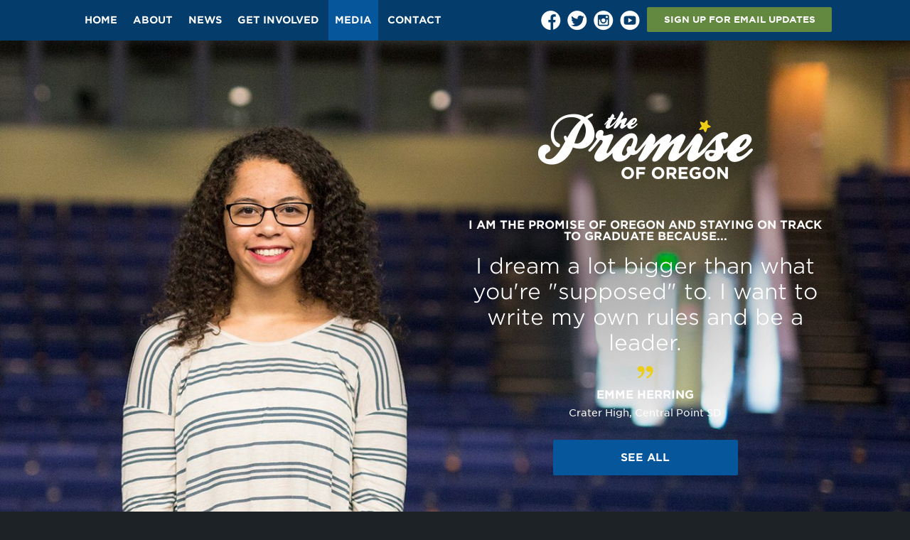

--- FILE ---
content_type: text/html; charset=UTF-8
request_url: http://promiseoregon.org/?kid=emme-herring
body_size: 13191
content:
<!DOCTYPE html>
<!--[if IE 7]>
<html class="ie ie7" lang="en-US">
<![endif]-->
<!--[if IE 8]>
<html class="ie ie8" lang="en-US">
<![endif]-->
<!--[if !(IE 7) | !(IE 8)  ]><!-->
<html lang="en-US">
<!--<![endif]-->
<head>
<meta charset="UTF-8" />
<meta name="viewport" content="width=device-width, initial-scale=1" />
<!--<meta property="fb:app_id" content="289414167910845" />-->
	<meta property="og:title" content="Emme Herring | Promise of Oregon ">
	<meta property="og:url" content="http://promiseoregon.org/?kid=emme-herring">
	<!-- <meta property="og:type" content="promiseoforegon:kid"> -->
			<meta property="og:image" content="http://promiseoregon.org/wp-content/uploads/2018/12/EmmeHerring_CPSD2-e1544805246487-1024x683.jpg" />
	
<title>Emme Herring - Promise of Oregon</title>
<link rel="profile" href="http://gmpg.org/xfn/11" />
<link rel="pingback" href="http://promiseoregon.org/xmlrpc.php" />

<!-- Facebook Pixel Code -->
<script>
!function(f,b,e,v,n,t,s){if(f.fbq)return;n=f.fbq=function(){n.callMethod?
n.callMethod.apply(n,arguments):n.queue.push(arguments)};if(!f._fbq)f._fbq=n;
n.push=n;n.loaded=!0;n.version='2.0';n.queue=[];t=b.createElement(e);t.async=!0;
t.src=v;s=b.getElementsByTagName(e)[0];s.parentNode.insertBefore(t,s)}(window,
document,'script','//connect.facebook.net/en_US/fbevents.js');

fbq('init', '1565955100385719');
fbq('track', "PageView");</script>
<noscript><img height="1" width="1" style="display:none"
src="https://www.facebook.com/tr?id=1565955100385719&ev=PageView&noscript=1"
/></noscript>
<!-- End Facebook Pixel Code -->

<!--[if lt IE 9]>
<script src="http://promiseoregon.org/wp-content/themes/promiseoforegon/js/html5.js" type="text/javascript"></script>
<![endif]-->
<script type="text/javascript">var ajax_url = "http://promiseoregon.org/wp-admin/admin-ajax.php";</script><meta name='robots' content='index, follow, max-image-preview:large, max-snippet:-1, max-video-preview:-1' />
	<style>img:is([sizes="auto" i], [sizes^="auto," i]) { contain-intrinsic-size: 3000px 1500px }</style>
	
	<!-- This site is optimized with the Yoast SEO plugin v26.5 - https://yoast.com/wordpress/plugins/seo/ -->
	<link rel="canonical" href="http://www.promiseoregon.org/?kid=emme-herring" />
	<meta property="og:locale" content="en_US" />
	<meta property="og:type" content="article" />
	<meta property="og:title" content="Emme Herring - Promise of Oregon" />
	<meta property="og:url" content="http://www.promiseoregon.org/?kid=emme-herring" />
	<meta property="og:site_name" content="Promise of Oregon" />
	<meta property="og:image" content="http://www.promiseoregon.org/wp-content/uploads/2018/12/101_Emme_Herring_OSBA_FB.jpg" />
	<meta property="og:image:width" content="1200" />
	<meta property="og:image:height" content="800" />
	<meta property="og:image:type" content="image/jpeg" />
	<meta name="twitter:card" content="summary_large_image" />
	<script type="application/ld+json" class="yoast-schema-graph">{"@context":"https://schema.org","@graph":[{"@type":"WebPage","@id":"http://www.promiseoregon.org/?kid=emme-herring","url":"http://www.promiseoregon.org/?kid=emme-herring","name":"Emme Herring - Promise of Oregon","isPartOf":{"@id":"http://96.95.158.196/#website"},"primaryImageOfPage":{"@id":"http://www.promiseoregon.org/?kid=emme-herring#primaryimage"},"image":{"@id":"http://www.promiseoregon.org/?kid=emme-herring#primaryimage"},"thumbnailUrl":"http://promiseoregon.org/wp-content/uploads/2018/12/101_Emme_Herring_OSBA_FB.jpg","datePublished":"2018-12-20T16:30:22+00:00","breadcrumb":{"@id":"http://www.promiseoregon.org/?kid=emme-herring#breadcrumb"},"inLanguage":"en-US","potentialAction":[{"@type":"ReadAction","target":["http://www.promiseoregon.org/?kid=emme-herring"]}]},{"@type":"ImageObject","inLanguage":"en-US","@id":"http://www.promiseoregon.org/?kid=emme-herring#primaryimage","url":"http://promiseoregon.org/wp-content/uploads/2018/12/101_Emme_Herring_OSBA_FB.jpg","contentUrl":"http://promiseoregon.org/wp-content/uploads/2018/12/101_Emme_Herring_OSBA_FB.jpg","width":1200,"height":800},{"@type":"BreadcrumbList","@id":"http://www.promiseoregon.org/?kid=emme-herring#breadcrumb","itemListElement":[{"@type":"ListItem","position":1,"name":"Home","item":"https://96.95.158.196:443/"},{"@type":"ListItem","position":2,"name":"Emme Herring"}]},{"@type":"WebSite","@id":"http://96.95.158.196/#website","url":"http://96.95.158.196/","name":"Promise of Oregon","description":"The Promise of Oregon campaign focuses on the accomplishments of Oregon’s kindergarten-14 students and the need to adequately fund public education.","potentialAction":[{"@type":"SearchAction","target":{"@type":"EntryPoint","urlTemplate":"http://96.95.158.196/?s={search_term_string}"},"query-input":{"@type":"PropertyValueSpecification","valueRequired":true,"valueName":"search_term_string"}}],"inLanguage":"en-US"}]}</script>
	<!-- / Yoast SEO plugin. -->


<link rel="alternate" type="application/rss+xml" title="Promise of Oregon &raquo; Feed" href="http://promiseoregon.org/feed/" />
<link rel="alternate" type="application/rss+xml" title="Promise of Oregon &raquo; Comments Feed" href="http://promiseoregon.org/comments/feed/" />
<script type="text/javascript">
/* <![CDATA[ */
window._wpemojiSettings = {"baseUrl":"https:\/\/s.w.org\/images\/core\/emoji\/16.0.1\/72x72\/","ext":".png","svgUrl":"https:\/\/s.w.org\/images\/core\/emoji\/16.0.1\/svg\/","svgExt":".svg","source":{"concatemoji":"http:\/\/promiseoregon.org\/wp-includes\/js\/wp-emoji-release.min.js?ver=6.8.3"}};
/*! This file is auto-generated */
!function(s,n){var o,i,e;function c(e){try{var t={supportTests:e,timestamp:(new Date).valueOf()};sessionStorage.setItem(o,JSON.stringify(t))}catch(e){}}function p(e,t,n){e.clearRect(0,0,e.canvas.width,e.canvas.height),e.fillText(t,0,0);var t=new Uint32Array(e.getImageData(0,0,e.canvas.width,e.canvas.height).data),a=(e.clearRect(0,0,e.canvas.width,e.canvas.height),e.fillText(n,0,0),new Uint32Array(e.getImageData(0,0,e.canvas.width,e.canvas.height).data));return t.every(function(e,t){return e===a[t]})}function u(e,t){e.clearRect(0,0,e.canvas.width,e.canvas.height),e.fillText(t,0,0);for(var n=e.getImageData(16,16,1,1),a=0;a<n.data.length;a++)if(0!==n.data[a])return!1;return!0}function f(e,t,n,a){switch(t){case"flag":return n(e,"\ud83c\udff3\ufe0f\u200d\u26a7\ufe0f","\ud83c\udff3\ufe0f\u200b\u26a7\ufe0f")?!1:!n(e,"\ud83c\udde8\ud83c\uddf6","\ud83c\udde8\u200b\ud83c\uddf6")&&!n(e,"\ud83c\udff4\udb40\udc67\udb40\udc62\udb40\udc65\udb40\udc6e\udb40\udc67\udb40\udc7f","\ud83c\udff4\u200b\udb40\udc67\u200b\udb40\udc62\u200b\udb40\udc65\u200b\udb40\udc6e\u200b\udb40\udc67\u200b\udb40\udc7f");case"emoji":return!a(e,"\ud83e\udedf")}return!1}function g(e,t,n,a){var r="undefined"!=typeof WorkerGlobalScope&&self instanceof WorkerGlobalScope?new OffscreenCanvas(300,150):s.createElement("canvas"),o=r.getContext("2d",{willReadFrequently:!0}),i=(o.textBaseline="top",o.font="600 32px Arial",{});return e.forEach(function(e){i[e]=t(o,e,n,a)}),i}function t(e){var t=s.createElement("script");t.src=e,t.defer=!0,s.head.appendChild(t)}"undefined"!=typeof Promise&&(o="wpEmojiSettingsSupports",i=["flag","emoji"],n.supports={everything:!0,everythingExceptFlag:!0},e=new Promise(function(e){s.addEventListener("DOMContentLoaded",e,{once:!0})}),new Promise(function(t){var n=function(){try{var e=JSON.parse(sessionStorage.getItem(o));if("object"==typeof e&&"number"==typeof e.timestamp&&(new Date).valueOf()<e.timestamp+604800&&"object"==typeof e.supportTests)return e.supportTests}catch(e){}return null}();if(!n){if("undefined"!=typeof Worker&&"undefined"!=typeof OffscreenCanvas&&"undefined"!=typeof URL&&URL.createObjectURL&&"undefined"!=typeof Blob)try{var e="postMessage("+g.toString()+"("+[JSON.stringify(i),f.toString(),p.toString(),u.toString()].join(",")+"));",a=new Blob([e],{type:"text/javascript"}),r=new Worker(URL.createObjectURL(a),{name:"wpTestEmojiSupports"});return void(r.onmessage=function(e){c(n=e.data),r.terminate(),t(n)})}catch(e){}c(n=g(i,f,p,u))}t(n)}).then(function(e){for(var t in e)n.supports[t]=e[t],n.supports.everything=n.supports.everything&&n.supports[t],"flag"!==t&&(n.supports.everythingExceptFlag=n.supports.everythingExceptFlag&&n.supports[t]);n.supports.everythingExceptFlag=n.supports.everythingExceptFlag&&!n.supports.flag,n.DOMReady=!1,n.readyCallback=function(){n.DOMReady=!0}}).then(function(){return e}).then(function(){var e;n.supports.everything||(n.readyCallback(),(e=n.source||{}).concatemoji?t(e.concatemoji):e.wpemoji&&e.twemoji&&(t(e.twemoji),t(e.wpemoji)))}))}((window,document),window._wpemojiSettings);
/* ]]> */
</script>

<style id='wp-emoji-styles-inline-css' type='text/css'>

	img.wp-smiley, img.emoji {
		display: inline !important;
		border: none !important;
		box-shadow: none !important;
		height: 1em !important;
		width: 1em !important;
		margin: 0 0.07em !important;
		vertical-align: -0.1em !important;
		background: none !important;
		padding: 0 !important;
	}
</style>
<link rel='stylesheet' id='wp-block-library-css' href='http://promiseoregon.org/wp-includes/css/dist/block-library/style.min.css?ver=6.8.3' type='text/css' media='all' />
<style id='classic-theme-styles-inline-css' type='text/css'>
/*! This file is auto-generated */
.wp-block-button__link{color:#fff;background-color:#32373c;border-radius:9999px;box-shadow:none;text-decoration:none;padding:calc(.667em + 2px) calc(1.333em + 2px);font-size:1.125em}.wp-block-file__button{background:#32373c;color:#fff;text-decoration:none}
</style>
<style id='global-styles-inline-css' type='text/css'>
:root{--wp--preset--aspect-ratio--square: 1;--wp--preset--aspect-ratio--4-3: 4/3;--wp--preset--aspect-ratio--3-4: 3/4;--wp--preset--aspect-ratio--3-2: 3/2;--wp--preset--aspect-ratio--2-3: 2/3;--wp--preset--aspect-ratio--16-9: 16/9;--wp--preset--aspect-ratio--9-16: 9/16;--wp--preset--color--black: #000000;--wp--preset--color--cyan-bluish-gray: #abb8c3;--wp--preset--color--white: #ffffff;--wp--preset--color--pale-pink: #f78da7;--wp--preset--color--vivid-red: #cf2e2e;--wp--preset--color--luminous-vivid-orange: #ff6900;--wp--preset--color--luminous-vivid-amber: #fcb900;--wp--preset--color--light-green-cyan: #7bdcb5;--wp--preset--color--vivid-green-cyan: #00d084;--wp--preset--color--pale-cyan-blue: #8ed1fc;--wp--preset--color--vivid-cyan-blue: #0693e3;--wp--preset--color--vivid-purple: #9b51e0;--wp--preset--gradient--vivid-cyan-blue-to-vivid-purple: linear-gradient(135deg,rgba(6,147,227,1) 0%,rgb(155,81,224) 100%);--wp--preset--gradient--light-green-cyan-to-vivid-green-cyan: linear-gradient(135deg,rgb(122,220,180) 0%,rgb(0,208,130) 100%);--wp--preset--gradient--luminous-vivid-amber-to-luminous-vivid-orange: linear-gradient(135deg,rgba(252,185,0,1) 0%,rgba(255,105,0,1) 100%);--wp--preset--gradient--luminous-vivid-orange-to-vivid-red: linear-gradient(135deg,rgba(255,105,0,1) 0%,rgb(207,46,46) 100%);--wp--preset--gradient--very-light-gray-to-cyan-bluish-gray: linear-gradient(135deg,rgb(238,238,238) 0%,rgb(169,184,195) 100%);--wp--preset--gradient--cool-to-warm-spectrum: linear-gradient(135deg,rgb(74,234,220) 0%,rgb(151,120,209) 20%,rgb(207,42,186) 40%,rgb(238,44,130) 60%,rgb(251,105,98) 80%,rgb(254,248,76) 100%);--wp--preset--gradient--blush-light-purple: linear-gradient(135deg,rgb(255,206,236) 0%,rgb(152,150,240) 100%);--wp--preset--gradient--blush-bordeaux: linear-gradient(135deg,rgb(254,205,165) 0%,rgb(254,45,45) 50%,rgb(107,0,62) 100%);--wp--preset--gradient--luminous-dusk: linear-gradient(135deg,rgb(255,203,112) 0%,rgb(199,81,192) 50%,rgb(65,88,208) 100%);--wp--preset--gradient--pale-ocean: linear-gradient(135deg,rgb(255,245,203) 0%,rgb(182,227,212) 50%,rgb(51,167,181) 100%);--wp--preset--gradient--electric-grass: linear-gradient(135deg,rgb(202,248,128) 0%,rgb(113,206,126) 100%);--wp--preset--gradient--midnight: linear-gradient(135deg,rgb(2,3,129) 0%,rgb(40,116,252) 100%);--wp--preset--font-size--small: 13px;--wp--preset--font-size--medium: 20px;--wp--preset--font-size--large: 36px;--wp--preset--font-size--x-large: 42px;--wp--preset--spacing--20: 0.44rem;--wp--preset--spacing--30: 0.67rem;--wp--preset--spacing--40: 1rem;--wp--preset--spacing--50: 1.5rem;--wp--preset--spacing--60: 2.25rem;--wp--preset--spacing--70: 3.38rem;--wp--preset--spacing--80: 5.06rem;--wp--preset--shadow--natural: 6px 6px 9px rgba(0, 0, 0, 0.2);--wp--preset--shadow--deep: 12px 12px 50px rgba(0, 0, 0, 0.4);--wp--preset--shadow--sharp: 6px 6px 0px rgba(0, 0, 0, 0.2);--wp--preset--shadow--outlined: 6px 6px 0px -3px rgba(255, 255, 255, 1), 6px 6px rgba(0, 0, 0, 1);--wp--preset--shadow--crisp: 6px 6px 0px rgba(0, 0, 0, 1);}:where(.is-layout-flex){gap: 0.5em;}:where(.is-layout-grid){gap: 0.5em;}body .is-layout-flex{display: flex;}.is-layout-flex{flex-wrap: wrap;align-items: center;}.is-layout-flex > :is(*, div){margin: 0;}body .is-layout-grid{display: grid;}.is-layout-grid > :is(*, div){margin: 0;}:where(.wp-block-columns.is-layout-flex){gap: 2em;}:where(.wp-block-columns.is-layout-grid){gap: 2em;}:where(.wp-block-post-template.is-layout-flex){gap: 1.25em;}:where(.wp-block-post-template.is-layout-grid){gap: 1.25em;}.has-black-color{color: var(--wp--preset--color--black) !important;}.has-cyan-bluish-gray-color{color: var(--wp--preset--color--cyan-bluish-gray) !important;}.has-white-color{color: var(--wp--preset--color--white) !important;}.has-pale-pink-color{color: var(--wp--preset--color--pale-pink) !important;}.has-vivid-red-color{color: var(--wp--preset--color--vivid-red) !important;}.has-luminous-vivid-orange-color{color: var(--wp--preset--color--luminous-vivid-orange) !important;}.has-luminous-vivid-amber-color{color: var(--wp--preset--color--luminous-vivid-amber) !important;}.has-light-green-cyan-color{color: var(--wp--preset--color--light-green-cyan) !important;}.has-vivid-green-cyan-color{color: var(--wp--preset--color--vivid-green-cyan) !important;}.has-pale-cyan-blue-color{color: var(--wp--preset--color--pale-cyan-blue) !important;}.has-vivid-cyan-blue-color{color: var(--wp--preset--color--vivid-cyan-blue) !important;}.has-vivid-purple-color{color: var(--wp--preset--color--vivid-purple) !important;}.has-black-background-color{background-color: var(--wp--preset--color--black) !important;}.has-cyan-bluish-gray-background-color{background-color: var(--wp--preset--color--cyan-bluish-gray) !important;}.has-white-background-color{background-color: var(--wp--preset--color--white) !important;}.has-pale-pink-background-color{background-color: var(--wp--preset--color--pale-pink) !important;}.has-vivid-red-background-color{background-color: var(--wp--preset--color--vivid-red) !important;}.has-luminous-vivid-orange-background-color{background-color: var(--wp--preset--color--luminous-vivid-orange) !important;}.has-luminous-vivid-amber-background-color{background-color: var(--wp--preset--color--luminous-vivid-amber) !important;}.has-light-green-cyan-background-color{background-color: var(--wp--preset--color--light-green-cyan) !important;}.has-vivid-green-cyan-background-color{background-color: var(--wp--preset--color--vivid-green-cyan) !important;}.has-pale-cyan-blue-background-color{background-color: var(--wp--preset--color--pale-cyan-blue) !important;}.has-vivid-cyan-blue-background-color{background-color: var(--wp--preset--color--vivid-cyan-blue) !important;}.has-vivid-purple-background-color{background-color: var(--wp--preset--color--vivid-purple) !important;}.has-black-border-color{border-color: var(--wp--preset--color--black) !important;}.has-cyan-bluish-gray-border-color{border-color: var(--wp--preset--color--cyan-bluish-gray) !important;}.has-white-border-color{border-color: var(--wp--preset--color--white) !important;}.has-pale-pink-border-color{border-color: var(--wp--preset--color--pale-pink) !important;}.has-vivid-red-border-color{border-color: var(--wp--preset--color--vivid-red) !important;}.has-luminous-vivid-orange-border-color{border-color: var(--wp--preset--color--luminous-vivid-orange) !important;}.has-luminous-vivid-amber-border-color{border-color: var(--wp--preset--color--luminous-vivid-amber) !important;}.has-light-green-cyan-border-color{border-color: var(--wp--preset--color--light-green-cyan) !important;}.has-vivid-green-cyan-border-color{border-color: var(--wp--preset--color--vivid-green-cyan) !important;}.has-pale-cyan-blue-border-color{border-color: var(--wp--preset--color--pale-cyan-blue) !important;}.has-vivid-cyan-blue-border-color{border-color: var(--wp--preset--color--vivid-cyan-blue) !important;}.has-vivid-purple-border-color{border-color: var(--wp--preset--color--vivid-purple) !important;}.has-vivid-cyan-blue-to-vivid-purple-gradient-background{background: var(--wp--preset--gradient--vivid-cyan-blue-to-vivid-purple) !important;}.has-light-green-cyan-to-vivid-green-cyan-gradient-background{background: var(--wp--preset--gradient--light-green-cyan-to-vivid-green-cyan) !important;}.has-luminous-vivid-amber-to-luminous-vivid-orange-gradient-background{background: var(--wp--preset--gradient--luminous-vivid-amber-to-luminous-vivid-orange) !important;}.has-luminous-vivid-orange-to-vivid-red-gradient-background{background: var(--wp--preset--gradient--luminous-vivid-orange-to-vivid-red) !important;}.has-very-light-gray-to-cyan-bluish-gray-gradient-background{background: var(--wp--preset--gradient--very-light-gray-to-cyan-bluish-gray) !important;}.has-cool-to-warm-spectrum-gradient-background{background: var(--wp--preset--gradient--cool-to-warm-spectrum) !important;}.has-blush-light-purple-gradient-background{background: var(--wp--preset--gradient--blush-light-purple) !important;}.has-blush-bordeaux-gradient-background{background: var(--wp--preset--gradient--blush-bordeaux) !important;}.has-luminous-dusk-gradient-background{background: var(--wp--preset--gradient--luminous-dusk) !important;}.has-pale-ocean-gradient-background{background: var(--wp--preset--gradient--pale-ocean) !important;}.has-electric-grass-gradient-background{background: var(--wp--preset--gradient--electric-grass) !important;}.has-midnight-gradient-background{background: var(--wp--preset--gradient--midnight) !important;}.has-small-font-size{font-size: var(--wp--preset--font-size--small) !important;}.has-medium-font-size{font-size: var(--wp--preset--font-size--medium) !important;}.has-large-font-size{font-size: var(--wp--preset--font-size--large) !important;}.has-x-large-font-size{font-size: var(--wp--preset--font-size--x-large) !important;}
:where(.wp-block-post-template.is-layout-flex){gap: 1.25em;}:where(.wp-block-post-template.is-layout-grid){gap: 1.25em;}
:where(.wp-block-columns.is-layout-flex){gap: 2em;}:where(.wp-block-columns.is-layout-grid){gap: 2em;}
:root :where(.wp-block-pullquote){font-size: 1.5em;line-height: 1.6;}
</style>
<link rel='stylesheet' id='contact-form-7-css' href='http://promiseoregon.org/wp-content/plugins/contact-form-7/includes/css/styles.css?ver=6.1.4' type='text/css' media='all' />
<link rel='stylesheet' id='promiseoforegon-style-css' href='http://promiseoregon.org/wp-content/themes/promiseoforegon/style.css?ver=6.8.3' type='text/css' media='all' />
<link rel='stylesheet' id='promiseoforegon-font-css' href='http://promiseoregon.org/wp-content/themes/promiseoforegon/css/gotham-fonts.css?ver=6.8.3' type='text/css' media='all' />
<!--[if lt IE 9]>
<link rel='stylesheet' id='promiseoforegon-ie-css' href='http://promiseoregon.org/wp-content/themes/promiseoforegon/css/ie.css?ver=20121010' type='text/css' media='all' />
<![endif]-->
<link rel='stylesheet' id='fancybox-style-css' href='http://promiseoregon.org/wp-content/themes/promiseoforegon/css/jquery.fancybox.css?ver=6.8.3' type='text/css' media='all' />
<script type="text/javascript" async src="http://promiseoregon.org/wp-content/plugins/burst-statistics/helpers/timeme/timeme.min.js?ver=1761144002" id="burst-timeme-js"></script>
<script type="text/javascript" id="burst-js-extra">
/* <![CDATA[ */
var burst = {"tracking":{"isInitialHit":true,"lastUpdateTimestamp":0,"beacon_url":"http:\/\/promiseoregon.org\/wp-content\/plugins\/burst-statistics\/endpoint.php","ajaxUrl":"http:\/\/promiseoregon.org\/wp-admin\/admin-ajax.php"},"options":{"cookieless":0,"pageUrl":"http:\/\/promiseoregon.org\/?kid=emme-herring","beacon_enabled":1,"do_not_track":0,"enable_turbo_mode":0,"track_url_change":0,"cookie_retention_days":30,"debug":0},"goals":{"completed":[],"scriptUrl":"http:\/\/promiseoregon.org\/wp-content\/plugins\/burst-statistics\/\/assets\/js\/build\/burst-goals.js?v=1761144002","active":[]},"cache":{"uid":null,"fingerprint":null,"isUserAgent":null,"isDoNotTrack":null,"useCookies":null}};
/* ]]> */
</script>
<script type="text/javascript" async src="http://promiseoregon.org/wp-content/plugins/burst-statistics/assets/js/build/burst.min.js?ver=1761144002" id="burst-js"></script>
<script type="text/javascript" src="http://promiseoregon.org/wp-includes/js/jquery/jquery.min.js?ver=3.7.1" id="jquery-core-js"></script>
<script type="text/javascript" src="http://promiseoregon.org/wp-includes/js/jquery/jquery-migrate.min.js?ver=3.4.1" id="jquery-migrate-js"></script>
<script type="text/javascript" src="http://promiseoregon.org/wp-content/themes/promiseoforegon/js/jquery.bxslider.min.js?ver=6.8.3" id="bxslider-js"></script>
<script type="text/javascript" src="http://promiseoregon.org/wp-content/themes/promiseoforegon/js/jquery.fancybox.pack.js?ver=6.8.3" id="fancybox-js"></script>
<link rel="https://api.w.org/" href="http://promiseoregon.org/wp-json/" /><link rel="EditURI" type="application/rsd+xml" title="RSD" href="http://promiseoregon.org/xmlrpc.php?rsd" />
<meta name="generator" content="WordPress 6.8.3" />
<link rel='shortlink' href='http://promiseoregon.org/?p=4543' />
<link rel="alternate" title="oEmbed (JSON)" type="application/json+oembed" href="http://promiseoregon.org/wp-json/oembed/1.0/embed?url=http%3A%2F%2Fpromiseoregon.org%2F%3Fkid%3Demme-herring" />
<link rel="alternate" title="oEmbed (XML)" type="text/xml+oembed" href="http://promiseoregon.org/wp-json/oembed/1.0/embed?url=http%3A%2F%2Fpromiseoregon.org%2F%3Fkid%3Demme-herring&#038;format=xml" />
<!-- Analytics by WP Statistics - https://wp-statistics.com -->
		<style type="text/css" id="wp-custom-css">
			/*
You can add your own CSS here.

Click the help icon above to learn more.
*/

.jp-carousel-info { display:none; }

.hero-video .background-layer {
  opacity: 0.7;
}

.page-template-graditude .video-section .video-list {
    background: #01589d;
    color: #fff;
}

.page-template-graditude .video-section .video-list a {
    color: inherit;
}

.page-template-graditude .video-section h2 {
	float: left;
}

		</style>
		<!-- ## NXS/OG ## --><!-- ## NXSOGTAGS ## --><!-- ## NXS/OG ## -->
<!--[if lt IE 9]>
// Loads ie8 scripts
<script src="http://cdnjs.cloudflare.com/ajax/libs/jquery-backstretch/2.0.4/jquery.backstretch.min.js" type="text/javascript"></script>
<script src="http://promiseoregon.org/wp-content/themes/promiseoforegon/js/osba-ie.js" type="text/javascript"></script>
<![endif]-->

<script>
  (function(i,s,o,g,r,a,m){i['GoogleAnalyticsObject']=r;i[r]=i[r]||function(){
  (i[r].q=i[r].q||[]).push(arguments)},i[r].l=1*new Date();a=s.createElement(o),
  m=s.getElementsByTagName(o)[0];a.async=1;a.src=g;m.parentNode.insertBefore(a,m)
  })(window,document,'script','//www.google-analytics.com/analytics.js','ga');

  ga('create', 'UA-54150738-1', 'auto');
  ga('send', 'pageview');

</script>

<style type="text/css"> #turnkey-credit { font-family: Tahoma,Sans,Arial,Helvetica,Verdana,sans-serif; font-size: 11px; text-align: center; } #turnkey-credit a { text-decoration: none; } #turnkey-credit a:hover { text-decoration: underline; } body.wp-admin #turnkey-credit, body#image #turnkey-credit, body#media-upload #turnkey-credit { display: none; } </style></head>

<body class="wp-singular kid-template-default single single-kid postid-4543 wp-theme-promiseoforegon post-template" data-burst_id="4543" data-burst_type="kid">


<div id="page" class="hfeed site">

	<header id="masthead" class="site-header" role="banner">
		<div class="width-wrapper">
			<a class="mobile-logo" href="http://promiseoregon.org/" title="Promise of Oregon" rel="home"><img alt="promise of oregon logo on mobile" src="http://promiseoregon.org/wp-content/themes/promiseoforegon/img/logo-mobile.png" width="115" height="36" /></a>
			<a id="mobile-nav-button" href="#"><img alt="navigation button on mobile" src="http://promiseoregon.org/wp-content/themes/promiseoforegon/img/mobile-nav-button.png" width="16" height="16" /></a>

			<div id="nav-wrap">
				<nav id="site-navigation" class="main-navigation" role="navigation">
					<div class="menu-main-container"><ul id="menu-main" class="nav-menu"><li id="menu-item-236" class="menu-item menu-item-type-post_type menu-item-object-page menu-item-home menu-item-236"><a href="http://promiseoregon.org/">Home</a></li>
<li id="menu-item-25" class="menu-item menu-item-type-post_type menu-item-object-page menu-item-25"><a href="http://promiseoregon.org/about/">About</a></li>
<li id="menu-item-30" class="menu-item menu-item-type-post_type menu-item-object-page menu-item-30"><a href="http://promiseoregon.org/news/">News</a></li>
<li id="menu-item-27" class="menu-item menu-item-type-post_type menu-item-object-page menu-item-27"><a href="http://promiseoregon.org/get-involved/">Get Involved</a></li>
<li id="menu-item-29" class="menu-item menu-item-type-post_type menu-item-object-page menu-item-29"><a href="http://promiseoregon.org/media/">Media</a></li>
<li id="menu-item-26" class="menu-item menu-item-type-post_type menu-item-object-page menu-item-26"><a href="http://promiseoregon.org/contact/">Contact</a></li>
</ul></div>				</nav><!-- #site-navigation -->
				<div class="social-signup">
						<div class="social-buttons">
				<a href="https://www.facebook.com/ThePromiseofOregon" target="_blank"><img alt="facebook logo" src="http://promiseoregon.org/wp-content/themes/promiseoforegon/img/facebook.png" width="28" height="28" /></a>		<a href="https://twitter.com/PromiseOregon" target="_blank"><img alt="twitter logo" src="http://promiseoregon.org/wp-content/themes/promiseoforegon/img/twitter.png" width="28" height="28" /></a>		<a href="http://instagram.com/PromiseOregon" target="_blank"><img alt="instagram logo"" src="http://promiseoregon.org/wp-content/themes/promiseoforegon/img/instagram.png" width="28" height="28" /></a>		<a href="https://www.youtube.com/user/ThePromiseofOregon" target="_blank"><img alt="youtube logo" src="http://promiseoregon.org/wp-content/themes/promiseoforegon/img/youtube.png" width="28" height="28" /></a>	</div>
					<div class="signup-button-wrapper">
						<a href="#" class="button green signup-button">SIGN UP FOR EMAIL UPDATES</a>
					</div>
				</div>
				<div class="clear"></div>
			</div>
			<div class="clear"></div>
		</div>
		<div class="logo-wrapper">
			<a class="logo" href="http://promiseoregon.org/" title="Promise of Oregon" rel="home"><img alt="promise of oregon logo" src="http://promiseoregon.org/wp-content/themes/promiseoforegon/img/logo-top.png" width="204" height="63" /></a>
		</div>
	</header><!-- #masthead -->


	<div id="main" class="wrapper">
<section class="kid-slider">
		<div class="kid-slide full-background right-align" id="kid4543" style="background-image:url('http://promiseoregon.org/wp-content/uploads/2018/12/EmmeHerring_CPSD2-e1544805246487.jpg')" data-background="http://promiseoregon.org/wp-content/uploads/2018/12/EmmeHerring_CPSD2-e1544805246487.jpg">

			<div class="mobile-kid-image full-background" style="background-image:url('http://promiseoregon.org/wp-content/uploads/2018/12/EmmeHerring_CPSD2-e1544805246487.jpg')"></div>

			<div class="width-wrapper">
				<div class="padder"><div class="shadow-wrap">
					<a class="logo" href="http://promiseoregon.org/" title="Promise of Oregon" rel="home"><img src="http://promiseoregon.org/wp-content/themes/promiseoforegon/img/logo.png" width="302" height="95" /></a>
					
					<div class="content">
						<div class="prefix">I am the Promise of Oregon and staying on track to graduate because...</div>
						<div class="quote"><p>I dream a lot bigger than what you're "supposed" to. I want to write my own rules and be a leader. </p>
</div>
						<div class="quote-mark"></div>
						<div class="name">
							<span class="first-name">Emme</span>
							<span class="last-name">Herring</span>
						</div>
						<div class="school">
							<span class="school-name">Crater High</span>, 
							<span class="school-district">Central Point SD</span>
						</div>
					</div>

					<div class="button-wrapper">
						<a href="http://promiseoregon.org/media/" class="button">SEE ALL</a>
					</div>

											<img alt="" class="shadow" src="http://promiseoregon.org/wp-content/themes/promiseoforegon/img/shadow.png" />
					
				</div></div>
				<div class="clear"></div>
			</div>
		</div>
</section><!--kid slider-->

	</div><!-- #main .wrapper -->

	<footer id="colophon" role="contentinfo">
		<div class="width-wrapper">
			<form id="form-front" action="#" method="post">
				<div class="field email">
					<input type="email" name="email" aria-label="Email" id="footer-email-field" class="form-text" placeholder="Enter your email" />
				</div>
				<div class="field submit">
					<input type="submit" value="SIGN UP FOR EMAIL UPDATES" class="button green" />
				</div>
				<div class="clear"></div>
			</form>

			<a class="osba-logo" href="http://www.osba.org/" target="_blank"><img src="http://promiseoregon.org/wp-content/themes/promiseoforegon/img/footer-logo.png" width="125" height="125" alt="oregon school boards association logo" /></a>
			<a class="osba-gold"><img src="/wp-content/uploads/2014/09/Gold-Medallion-Logo-Copy.png" width="125" height="125" alt="gold medallion award logo" /></a>
			<a class="osba-silver"><img src="/wp-content/uploads/2014/09/Silver-Anvil-for-Promise.png" width="250" height="125" alt="2016 solver anvil award logo" /></a>

			<div class="clear"></div>
		</div>
		<nav>
			<div class="width-wrapper">
					<div class="social-buttons">
				<a href="https://www.facebook.com/ThePromiseofOregon" target="_blank"><img alt="facebook logo" src="http://promiseoregon.org/wp-content/themes/promiseoforegon/img/facebook.png" width="28" height="28" /></a>		<a href="https://twitter.com/PromiseOregon" target="_blank"><img alt="twitter logo" src="http://promiseoregon.org/wp-content/themes/promiseoforegon/img/twitter.png" width="28" height="28" /></a>		<a href="http://instagram.com/PromiseOregon" target="_blank"><img alt="instagram logo"" src="http://promiseoregon.org/wp-content/themes/promiseoforegon/img/instagram.png" width="28" height="28" /></a>		<a href="https://www.youtube.com/user/ThePromiseofOregon" target="_blank"><img alt="youtube logo" src="http://promiseoregon.org/wp-content/themes/promiseoforegon/img/youtube.png" width="28" height="28" /></a>	</div>
				<div class="menu-footer-container"><ul id="menu-footer" class="footer-nav"><li id="menu-item-32" class="menu-item menu-item-type-custom menu-item-object-custom menu-item-32"><a href="mailto:info@promiseoregon.org">info@promiseoregon.org</a></li>
<li id="menu-item-38" class="menu-item menu-item-type-post_type menu-item-object-page menu-item-38"><a href="http://promiseoregon.org/terms-conditions/">Terms &#038; Conditions</a></li>
<li id="menu-item-37" class="menu-item menu-item-type-post_type menu-item-object-page menu-item-37"><a href="http://promiseoregon.org/privacy-policy/">Privacy Policy</a></li>
</ul></div>				<div class="clear"></div>
			</div>
		</nav>
	</footer><!-- #colophon -->

</div><!-- #page -->

<div class="overlay">
	<div class="form-wrap">
		<div class="form-header">Sign Up
			<a href="javascript:void(0)" id="close-popup"><img alt="close popup" src="http://promiseoregon.org/wp-content/themes/promiseoforegon/img/close.png" width="25" /></a>
		</div>
		<div class="form-body">
			<form id="form-popup" method="post">
				<div class="field first-name left-half">
					<label for="first-name">First Name <span class="required">(required)</span></label>
					<input type="text" name="cm-f-zkte" id="first-name" required="required" class="form-text" placeholder="Enter Firstname" />
				</div>
				<div class="field last-name right-half">
					<label for="last-name">Last Name <span class="required">(required)</span></label>
					<input type="text" name="cm-f-zkts" id="last-name" required="required" class="form-text" placeholder="Enter Lastname" />
				</div>
				<div class="field email-address left-half">
					<label for="email-address">Email <span class="required">(required)</span></label>
					<input type="email" name="cm-jdlhil-jdlhil" id="email-address" required="required" class="form-text" placeholder="Enter Email Address" />
				</div>
				<div class="field zip-code right-half">
					<label for="zip-code">Zip Code <span class="required">(required)</span></label>
					<input type="text" name="cm-f-zktg" id="zip-code" required="required" class="form-text" placeholder="Enter Zip Code" />
				</div>
				<div class="field position">
					<label for="position">Position</label>
					<select name="cm-fo-zktyd" id="position" class="dropkick">
						<option disabled="disabled" selected="selected">Choose one</option>
						<option value="234258">Board member</option>
						<option value="234259">Superintendent</option>
						<option value="234260">District staff</option>
						<option value="234261">Parent</option>
						<option value="234262">Community member</option>
						<option value="234263">Other</option>
					</select>
				</div>
				<div class="field organization">
					<label for="organization">In this school district/organization</label>
					<select name="cm-f-skhii" id="organization" class="dropkick">
						<option disabled="disabled" selected="selected">Choose one</option>

						<option>Academy of Arts and Academics</option><option>ACE Academy</option><option>Adel 21</option><option>Adrian 61</option><option>Alliance Charter Academy</option><option>Alsea 7J</option><option>Amity 4J</option><option>Annex 29</option><option>Arlington 3</option><option>Armadillo Technical Institute</option><option>Arock 81</option><option>Ashland 5</option><option>Ashwood 8</option><option>Astoria 1C</option><option>Athena-Weston 29J</option><option>Baker 5J</option><option>Baker Early College Academy</option><option>Baker Web Academy</option><option>Bandon 54</option><option>Banks 13</option><option>Beaverton 48J</option><option>Bend-La Pine 1</option><option>Bethany Charter School</option><option>Bethel 52</option><option>Blachly 90</option><option>Black Butte 41</option><option>Blue Mountain CC</option><option>Brookings-Harbor 17</option><option>Burnt River 30J</option><option>Butte Falls 91</option><option>Camas Valley 21</option><option>Canby 86</option><option>Cascade 5</option><option>Cascade Heights Public Charter School</option><option>Centennial 28J</option><option>Central 13J</option><option>Central Curry 1</option><option>Central Linn 552</option><option>Central Oregon CC</option><option>Central Point 6</option><option>Chemeketa CC</option><option>City View Charter School</option><option>Clackamas Academy of Industrial Science</option><option>Clackamas CC</option><option>Clackamas ESD</option><option>Clackamas Middle College</option><option>Clackamas Web Academy</option><option>Clatskanie 6J</option><option>Clatsop CC</option><option>Coburg Community Charter School</option><option>Colton 53</option><option>Columbia Gorge CC</option><option>Columbia Gorge ESD</option><option>Condon 25J</option><option>Coos Bay 9</option><option>Coquille 8</option><option>Corbett 39</option><option>Corvallis 509J</option><option>Cove 15</option><option>Crane 4</option><option>Crane UH1J</option><option>Crater Lake Charter Academy</option><option>Creswell 40</option><option>Crook County</option><option>Crow-Applegate 66</option><option>Culver 4</option><option>Dallas 2</option><option>David Douglas 40</option><option>Days Creek 15</option><option>Days Creek Charter School</option><option>Dayton 8</option><option>Dayville 16J</option><option>Diamond 7</option><option>Double O 28</option><option>Douglas ESD</option><option>Drewsey 13</option><option>Dufur Public Schools</option><option>Eagle Charter School</option><option>Eagle Point 9</option><option>EagleRidge High School</option><option>Echo 5</option><option>Eddyville Charter School</option><option>Elgin 23</option><option>Elkton 34</option><option>Enterprise 21</option><option>Estacada 108</option><option>Estacada Early College</option><option>Estacada Web Academy</option><option>Eugene 4J</option><option>Falls City 57</option><option>Fern Ridge 28J</option><option>Forest Grove</option><option>Forest Grove Community School</option><option>Fossil 21J</option><option>Four Rivers Community School</option><option>Frenchglen 16</option><option>Gaston 511J</option><option>Gervais 1</option><option>Gladstone 115</option><option>Glendale 77</option><option>Glendale Community Charter High School</option><option>Glide 12</option><option>Grant ESD</option><option>Grants Pass 7</option><option>Greater Albany 8J</option><option>Gresham-Barlow 10</option><option>Harney County 3</option><option>Harney ESD 17</option><option>Harper 66</option><option>Harrisburg 7</option><option>Helix 1</option><option>Hermiston 8</option><option>High Desert ESD</option><option>Hillsboro 1J</option><option>Hood River County</option><option>Howard Street Charter School</option><option>Huntington 16J</option><option>Imbler 11</option><option>Insight School of Oregon</option><option>InterMountain ESD</option><option>Ione 2</option><option>Jefferson 14J</option><option>Jefferson Co 509J</option><option>Jefferson ESD</option><option>Jewell 8</option><option>John Day 3</option><option>Jordan Valley 3</option><option>Joseph 6</option><option>Junction City 69</option><option>Juntura 12</option><option>Kids Unlimited of Oregon</option><option>Kings Valley Charter School</option><option>Klamath CC</option><option>Klamath County</option><option>Klamath Falls City Schools</option><option>Knappa 4</option><option>La Grande 1</option><option>Lake County 7</option><option>Lake ESD</option><option>Lake Oswego 7J</option><option>Lane CC</option><option>Lane ESD</option><option>Lebanon Community Schools</option><option>Lincoln County Schools</option><option>Linn Benton Lincoln ESD</option><option>Linn-Benton CC</option><option>Long Creek 17</option><option>Lourdes Public Charter School</option><option>Lowell 71</option><option>Luckiamute Valley Charter Schools</option><option>Madrone Trail Public Charter School</option><option>Malheur ESD 14</option><option>Mapleton 32</option><option>Marcola 79J</option><option>McKenzie 68</option><option>McMinnville 40</option><option>Medford 549C</option><option>Metro East Web Academy</option><option>Milton-Freewater 7</option><option>Milwaukie Academy of the Arts</option><option>MITCH Charter School</option><option>Mitchell 55</option><option>Molalla River</option><option>Molalla River Academy</option><option>Monroe 1J</option><option>Monument 8</option><option>Morrow 1</option><option>Mosier Community School</option><option>Mosier Middle School</option><option>Mt Angel 91</option><option>Mt Hood CC</option><option>Muddy Creek Charter School</option><option>Multisensory Learning Academy</option><option>Multnomah ESD</option><option>Myrtle Point 41</option><option>Neah-Kah-Nie 56</option><option>Nestucca Valley 101J</option><option>Network Charter School</option><option>Newberg 29J</option><option>Nixyaawii Community High School</option><option>North Bend 13</option><option>North Central ESD</option><option>North Clackamas 12</option><option>North Columbia Academy</option><option>North Douglas 22</option><option>North Lake 14</option><option>North Marion 15</option><option>North Powder 8J</option><option>North Santiam 29</option><option>North Wasco County 21</option><option>Northwest Regional ESD</option><option>Nyssa 26</option><option>Oakland 1</option><option>Oakridge 76</option><option>Ontario 8C</option><option>OR Dept of Education</option><option>OR School for the Deaf and Blind</option><option>Oregon City 62</option><option>Oregon Coast CC</option><option>Oregon Coast Technology School</option><option>Oregon Connections Academy</option><option>Oregon Trail 46</option><option>Oregon Trail Primary Academy</option><option>Oregon Virtual Academy</option><option>Oregon Virtual Education East</option><option>Oregon Virtual Education West</option><option>Paisley 11</option><option>Parkrose 3</option><option>Pendleton 16</option><option>Perrydale 21J</option><option>Philomath 17J</option><option>Phoenix-Talent 4</option><option>Pilot Rock 2</option><option>Pine Creek 5</option><option>Pine Eagle 61</option><option>Pinehurst 94</option><option>Pleasant Hill 1</option><option>Plush 18</option><option>Port Orford-Langlois</option><option>Portland 1J</option><option>Portland CC</option><option>Portland Village School</option><option>Powell Butte Community Charter School</option><option>Powers 31</option><option>Prairie City 4</option><option>Prospect 59</option><option>Rainier 13</option><option>REALMS</option><option>Redmond 2J</option><option>Redmond Proficiency Academy</option><option>Reedsport 105</option><option>Reedsport Community Charter School</option><option>Region 18 ESD</option><option>Renaissance Public Academy</option><option>Reynolds 7</option><option>Riddle 70</option><option>Riddle Education Center</option><option>Ridgeline Montessori Public Charter School</option><option>Riverdale 51J</option><option>Rogue CC</option><option>Rogue River 35</option><option>Roseburg Public Schools</option><option>Sage Community School</option><option>Salem-Keizer 24J</option><option>Sand Ridge Charter School</option><option>Santiam Canyon 129</option><option>Sauvie Island Academy</option><option>Scappoose 1J</option><option>Scio 95</option><option>Seaside 10</option><option>Sheridan 48J</option><option>Sheridan AllPrep Academy</option><option>Sheridan Japanese School</option><option>Sherman 1</option><option>Sherwood 88J</option><option>Sherwood Charter School</option><option>Siletz Valley Early College Academy</option><option>Siletz Valley School</option><option>Silver Falls 4J</option><option>Silvies River Web Academy</option><option>Sisters 6</option><option>Siuslaw 97J</option><option>South Coast ESD 7</option><option>South Harney 33</option><option>South Lane 45J</option><option>South Umpqua 19</option><option>South Wasco County 1</option><option>Southern Oregon ESD</option><option>Southwest Charter School</option><option>Southwestern Oregon CC</option><option>Spray 1</option><option>Springfield 19</option><option>Springwater Environmental Sciences School</option><option>St Helens 502</option><option>St Paul 45</option><option>Stanfield 61R</option><option>Suntex 10</option><option>Sutherlin 130</option><option>Sweet Home 55</option><option>Sweet Home Charter School</option><option>The Center for Advanced Learning</option><option>The Community Roots School</option><option>The Ivy School</option><option>The Lighthouse School</option><option>The Village School</option><option>Three Rivers Charter School</option><option>Three Rivers/Josephine CU</option><option>Tigard-Tualatin 23J</option><option>Tillamook 9</option><option>Tillamook Bay CC</option><option>Treasure Valley CC</option><option>Trillium Charter School</option><option>Troy 54</option><option>Ukiah 80R</option><option>Umatilla 6</option><option>Umpqua CC</option><option>Union 5</option><option>Vale 84</option><option>Vernonia 47J</option><option>Wallowa 12</option><option>Warrenton-Hammond 30</option><option>West Lane Technical Learning Ctr</option><option>West Linn-Wilsonville 3J</option><option>Willamette ESD</option><option>Willamette Leadership Academy</option><option>Willamina 30J</option><option>Winston-Dillard 116</option><option>Woodburn 103</option><option>Yamhill-Carlton 1</option><option>Yoncalla 32</option>						<option value="other" class="other">Other</option>

					</select><!--310options-->
				</div>
				<div class="field preference">
					<label for="preference">Subscription Preference</label>
					<select name="cm-fo-zktui" id="preference" class="dropkick">
						<option value="234266">Daily Promise Kid</option>
						<option value="234267">Regular Updates</option>
						<option value="235963">Both</option>
					</select>
				</div>
				<div class="field submit">
					<input type="hidden" name="signup-field" value="signup" />
					<input type="submit" value="submit" class="button" id="submit-button" />
				</div>
				<div class="clear"></div>
			</form>
			
		</div>
	</div>
</div>

<script type="speculationrules">
{"prefetch":[{"source":"document","where":{"and":[{"href_matches":"\/*"},{"not":{"href_matches":["\/wp-*.php","\/wp-admin\/*","\/wp-content\/uploads\/*","\/wp-content\/*","\/wp-content\/plugins\/*","\/wp-content\/themes\/promiseoforegon\/*","\/*\\?(.+)"]}},{"not":{"selector_matches":"a[rel~=\"nofollow\"]"}},{"not":{"selector_matches":".no-prefetch, .no-prefetch a"}}]},"eagerness":"conservative"}]}
</script>
<script type="text/javascript" src="http://promiseoregon.org/wp-includes/js/dist/hooks.min.js?ver=4d63a3d491d11ffd8ac6" id="wp-hooks-js"></script>
<script type="text/javascript" src="http://promiseoregon.org/wp-includes/js/dist/i18n.min.js?ver=5e580eb46a90c2b997e6" id="wp-i18n-js"></script>
<script type="text/javascript" id="wp-i18n-js-after">
/* <![CDATA[ */
wp.i18n.setLocaleData( { 'text direction\u0004ltr': [ 'ltr' ] } );
/* ]]> */
</script>
<script type="text/javascript" src="http://promiseoregon.org/wp-content/plugins/contact-form-7/includes/swv/js/index.js?ver=6.1.4" id="swv-js"></script>
<script type="text/javascript" id="contact-form-7-js-before">
/* <![CDATA[ */
var wpcf7 = {
    "api": {
        "root": "http:\/\/promiseoregon.org\/wp-json\/",
        "namespace": "contact-form-7\/v1"
    },
    "cached": 1
};
/* ]]> */
</script>
<script type="text/javascript" src="http://promiseoregon.org/wp-content/plugins/contact-form-7/includes/js/index.js?ver=6.1.4" id="contact-form-7-js"></script>
<script type="text/javascript" src="http://promiseoregon.org/wp-content/themes/promiseoforegon/js/dropkick.min.js" id="dropkick-js"></script>
<script type="text/javascript" src="http://promiseoregon.org/wp-content/themes/promiseoforegon/js/osba.js" id="promiseoforegon-script-js"></script>
<script type="text/javascript" id="wp-statistics-tracker-js-extra">
/* <![CDATA[ */
var WP_Statistics_Tracker_Object = {"requestUrl":"http:\/\/promiseoregon.org\/wp-json\/wp-statistics\/v2","ajaxUrl":"http:\/\/promiseoregon.org\/wp-admin\/admin-ajax.php","hitParams":{"wp_statistics_hit":1,"source_type":"post_type_kid","source_id":4543,"search_query":"","signature":"c4bad7938bdb254085b3aa2a6054e3c5","endpoint":"hit"},"option":{"dntEnabled":false,"bypassAdBlockers":false,"consentIntegration":{"name":null,"status":[]},"isPreview":false,"userOnline":false,"trackAnonymously":false,"isWpConsentApiActive":false,"consentLevel":"functional"},"isLegacyEventLoaded":"","customEventAjaxUrl":"http:\/\/promiseoregon.org\/wp-admin\/admin-ajax.php?action=wp_statistics_custom_event&nonce=075ce56f2b","onlineParams":{"wp_statistics_hit":1,"source_type":"post_type_kid","source_id":4543,"search_query":"","signature":"c4bad7938bdb254085b3aa2a6054e3c5","action":"wp_statistics_online_check"},"jsCheckTime":"60000","isConsoleVerbose":"1"};
/* ]]> */
</script>
<script type="text/javascript" src="http://promiseoregon.org/wp-content/plugins/wp-statistics/assets/js/tracker.js?ver=14.16" id="wp-statistics-tracker-js"></script>
<script type="text/javascript" src="https://www.google.com/recaptcha/api.js?render=6LfDwAQeAAAAAHOGaQtcSLOc5UoN3GBQgpSM3PZf&amp;ver=3.0" id="google-recaptcha-js"></script>
<script type="text/javascript" src="http://promiseoregon.org/wp-includes/js/dist/vendor/wp-polyfill.min.js?ver=3.15.0" id="wp-polyfill-js"></script>
<script type="text/javascript" id="wpcf7-recaptcha-js-before">
/* <![CDATA[ */
var wpcf7_recaptcha = {
    "sitekey": "6LfDwAQeAAAAAHOGaQtcSLOc5UoN3GBQgpSM3PZf",
    "actions": {
        "homepage": "homepage",
        "contactform": "contactform"
    }
};
/* ]]> */
</script>
<script type="text/javascript" src="http://promiseoregon.org/wp-content/plugins/contact-form-7/modules/recaptcha/index.js?ver=6.1.4" id="wpcf7-recaptcha-js"></script>

<div style="display:none">
	<div class="button share-video share-button tmp-overlay-video-share">
		<div class="caption">SHARE VIDEO</div>
		<div class="share facebook">
			<a onclick="return !window.open(this.href, 'Share on Facebook', 'width=500,height=500')" target="_blank" href="https://www.facebook.com/sharer/sharer.php?u=https://www.youtube.com/embed/WJZXBkCkXws" class="facebook-link"><img alt="facebook logo" width="50" height="50" src="http://promiseoregon.org/wp-content/themes/promiseoforegon/img/share-fb1.png"></a>
		</div>
		<div class="share twitter">
			<a onclick="return !window.open(this.href, 'Share on Twitter', 'width=500,height=500')" target="_blank" href="https://twitter.com/home?status=https://www.youtube.com/embed/WJZXBkCkXws" class="twitter-link"><img alt="twitter logo" width="50" height="50" src="http://promiseoregon.org/wp-content/themes/promiseoforegon/img/share-tw1.png"></a>
		</div>
	</div>
</div>

<script type="text/javascript">
adroll_adv_id = "F5WVBOTMRVDK5DZBRHT3HN";
adroll_pix_id = "ZOFVZK3LAJAKFL3I6R73LR";
(function () {
var oldonload = window.onload;
window.onload = function(){
   __adroll_loaded=true;
   var scr = document.createElement("script");
   var host = (("https:" == document.location.protocol) ? "https://s.adroll.com" : "http://a.adroll.com");
   scr.setAttribute('async', 'true');
   scr.type = "text/javascript";
   scr.src = host + "/j/roundtrip.js";
   ((document.getElementsByTagName('head') || [null])[0] ||
    document.getElementsByTagName('script')[0].parentNode).appendChild(scr);
   if(oldonload){oldonload()}};
}());
</script>
<div id="turnkey-credit"> <div style="clear: both;"> <a href="https://www.turnkeylinux.org/wordpress">WordPress Appliance</a> - Powered by <a href="https://www.turnkeylinux.org">TurnKey Linux</a> </div> </div></body>
</html>

<!-- Page supported by LiteSpeed Cache 7.6.2 on 2025-12-11 13:12:07 -->

--- FILE ---
content_type: text/html; charset=utf-8
request_url: https://www.google.com/recaptcha/api2/anchor?ar=1&k=6LfDwAQeAAAAAHOGaQtcSLOc5UoN3GBQgpSM3PZf&co=aHR0cDovL3Byb21pc2VvcmVnb24ub3JnOjgw&hl=en&v=7gg7H51Q-naNfhmCP3_R47ho&size=invisible&anchor-ms=20000&execute-ms=15000&cb=fu2lh4qs0o31
body_size: 46670
content:
<!DOCTYPE HTML><html dir="ltr" lang="en"><head><meta http-equiv="Content-Type" content="text/html; charset=UTF-8">
<meta http-equiv="X-UA-Compatible" content="IE=edge">
<title>reCAPTCHA</title>
<style type="text/css">
/* cyrillic-ext */
@font-face {
  font-family: 'Roboto';
  font-style: normal;
  font-weight: 400;
  font-stretch: 100%;
  src: url(//fonts.gstatic.com/s/roboto/v48/KFO7CnqEu92Fr1ME7kSn66aGLdTylUAMa3GUBHMdazTgWw.woff2) format('woff2');
  unicode-range: U+0460-052F, U+1C80-1C8A, U+20B4, U+2DE0-2DFF, U+A640-A69F, U+FE2E-FE2F;
}
/* cyrillic */
@font-face {
  font-family: 'Roboto';
  font-style: normal;
  font-weight: 400;
  font-stretch: 100%;
  src: url(//fonts.gstatic.com/s/roboto/v48/KFO7CnqEu92Fr1ME7kSn66aGLdTylUAMa3iUBHMdazTgWw.woff2) format('woff2');
  unicode-range: U+0301, U+0400-045F, U+0490-0491, U+04B0-04B1, U+2116;
}
/* greek-ext */
@font-face {
  font-family: 'Roboto';
  font-style: normal;
  font-weight: 400;
  font-stretch: 100%;
  src: url(//fonts.gstatic.com/s/roboto/v48/KFO7CnqEu92Fr1ME7kSn66aGLdTylUAMa3CUBHMdazTgWw.woff2) format('woff2');
  unicode-range: U+1F00-1FFF;
}
/* greek */
@font-face {
  font-family: 'Roboto';
  font-style: normal;
  font-weight: 400;
  font-stretch: 100%;
  src: url(//fonts.gstatic.com/s/roboto/v48/KFO7CnqEu92Fr1ME7kSn66aGLdTylUAMa3-UBHMdazTgWw.woff2) format('woff2');
  unicode-range: U+0370-0377, U+037A-037F, U+0384-038A, U+038C, U+038E-03A1, U+03A3-03FF;
}
/* math */
@font-face {
  font-family: 'Roboto';
  font-style: normal;
  font-weight: 400;
  font-stretch: 100%;
  src: url(//fonts.gstatic.com/s/roboto/v48/KFO7CnqEu92Fr1ME7kSn66aGLdTylUAMawCUBHMdazTgWw.woff2) format('woff2');
  unicode-range: U+0302-0303, U+0305, U+0307-0308, U+0310, U+0312, U+0315, U+031A, U+0326-0327, U+032C, U+032F-0330, U+0332-0333, U+0338, U+033A, U+0346, U+034D, U+0391-03A1, U+03A3-03A9, U+03B1-03C9, U+03D1, U+03D5-03D6, U+03F0-03F1, U+03F4-03F5, U+2016-2017, U+2034-2038, U+203C, U+2040, U+2043, U+2047, U+2050, U+2057, U+205F, U+2070-2071, U+2074-208E, U+2090-209C, U+20D0-20DC, U+20E1, U+20E5-20EF, U+2100-2112, U+2114-2115, U+2117-2121, U+2123-214F, U+2190, U+2192, U+2194-21AE, U+21B0-21E5, U+21F1-21F2, U+21F4-2211, U+2213-2214, U+2216-22FF, U+2308-230B, U+2310, U+2319, U+231C-2321, U+2336-237A, U+237C, U+2395, U+239B-23B7, U+23D0, U+23DC-23E1, U+2474-2475, U+25AF, U+25B3, U+25B7, U+25BD, U+25C1, U+25CA, U+25CC, U+25FB, U+266D-266F, U+27C0-27FF, U+2900-2AFF, U+2B0E-2B11, U+2B30-2B4C, U+2BFE, U+3030, U+FF5B, U+FF5D, U+1D400-1D7FF, U+1EE00-1EEFF;
}
/* symbols */
@font-face {
  font-family: 'Roboto';
  font-style: normal;
  font-weight: 400;
  font-stretch: 100%;
  src: url(//fonts.gstatic.com/s/roboto/v48/KFO7CnqEu92Fr1ME7kSn66aGLdTylUAMaxKUBHMdazTgWw.woff2) format('woff2');
  unicode-range: U+0001-000C, U+000E-001F, U+007F-009F, U+20DD-20E0, U+20E2-20E4, U+2150-218F, U+2190, U+2192, U+2194-2199, U+21AF, U+21E6-21F0, U+21F3, U+2218-2219, U+2299, U+22C4-22C6, U+2300-243F, U+2440-244A, U+2460-24FF, U+25A0-27BF, U+2800-28FF, U+2921-2922, U+2981, U+29BF, U+29EB, U+2B00-2BFF, U+4DC0-4DFF, U+FFF9-FFFB, U+10140-1018E, U+10190-1019C, U+101A0, U+101D0-101FD, U+102E0-102FB, U+10E60-10E7E, U+1D2C0-1D2D3, U+1D2E0-1D37F, U+1F000-1F0FF, U+1F100-1F1AD, U+1F1E6-1F1FF, U+1F30D-1F30F, U+1F315, U+1F31C, U+1F31E, U+1F320-1F32C, U+1F336, U+1F378, U+1F37D, U+1F382, U+1F393-1F39F, U+1F3A7-1F3A8, U+1F3AC-1F3AF, U+1F3C2, U+1F3C4-1F3C6, U+1F3CA-1F3CE, U+1F3D4-1F3E0, U+1F3ED, U+1F3F1-1F3F3, U+1F3F5-1F3F7, U+1F408, U+1F415, U+1F41F, U+1F426, U+1F43F, U+1F441-1F442, U+1F444, U+1F446-1F449, U+1F44C-1F44E, U+1F453, U+1F46A, U+1F47D, U+1F4A3, U+1F4B0, U+1F4B3, U+1F4B9, U+1F4BB, U+1F4BF, U+1F4C8-1F4CB, U+1F4D6, U+1F4DA, U+1F4DF, U+1F4E3-1F4E6, U+1F4EA-1F4ED, U+1F4F7, U+1F4F9-1F4FB, U+1F4FD-1F4FE, U+1F503, U+1F507-1F50B, U+1F50D, U+1F512-1F513, U+1F53E-1F54A, U+1F54F-1F5FA, U+1F610, U+1F650-1F67F, U+1F687, U+1F68D, U+1F691, U+1F694, U+1F698, U+1F6AD, U+1F6B2, U+1F6B9-1F6BA, U+1F6BC, U+1F6C6-1F6CF, U+1F6D3-1F6D7, U+1F6E0-1F6EA, U+1F6F0-1F6F3, U+1F6F7-1F6FC, U+1F700-1F7FF, U+1F800-1F80B, U+1F810-1F847, U+1F850-1F859, U+1F860-1F887, U+1F890-1F8AD, U+1F8B0-1F8BB, U+1F8C0-1F8C1, U+1F900-1F90B, U+1F93B, U+1F946, U+1F984, U+1F996, U+1F9E9, U+1FA00-1FA6F, U+1FA70-1FA7C, U+1FA80-1FA89, U+1FA8F-1FAC6, U+1FACE-1FADC, U+1FADF-1FAE9, U+1FAF0-1FAF8, U+1FB00-1FBFF;
}
/* vietnamese */
@font-face {
  font-family: 'Roboto';
  font-style: normal;
  font-weight: 400;
  font-stretch: 100%;
  src: url(//fonts.gstatic.com/s/roboto/v48/KFO7CnqEu92Fr1ME7kSn66aGLdTylUAMa3OUBHMdazTgWw.woff2) format('woff2');
  unicode-range: U+0102-0103, U+0110-0111, U+0128-0129, U+0168-0169, U+01A0-01A1, U+01AF-01B0, U+0300-0301, U+0303-0304, U+0308-0309, U+0323, U+0329, U+1EA0-1EF9, U+20AB;
}
/* latin-ext */
@font-face {
  font-family: 'Roboto';
  font-style: normal;
  font-weight: 400;
  font-stretch: 100%;
  src: url(//fonts.gstatic.com/s/roboto/v48/KFO7CnqEu92Fr1ME7kSn66aGLdTylUAMa3KUBHMdazTgWw.woff2) format('woff2');
  unicode-range: U+0100-02BA, U+02BD-02C5, U+02C7-02CC, U+02CE-02D7, U+02DD-02FF, U+0304, U+0308, U+0329, U+1D00-1DBF, U+1E00-1E9F, U+1EF2-1EFF, U+2020, U+20A0-20AB, U+20AD-20C0, U+2113, U+2C60-2C7F, U+A720-A7FF;
}
/* latin */
@font-face {
  font-family: 'Roboto';
  font-style: normal;
  font-weight: 400;
  font-stretch: 100%;
  src: url(//fonts.gstatic.com/s/roboto/v48/KFO7CnqEu92Fr1ME7kSn66aGLdTylUAMa3yUBHMdazQ.woff2) format('woff2');
  unicode-range: U+0000-00FF, U+0131, U+0152-0153, U+02BB-02BC, U+02C6, U+02DA, U+02DC, U+0304, U+0308, U+0329, U+2000-206F, U+20AC, U+2122, U+2191, U+2193, U+2212, U+2215, U+FEFF, U+FFFD;
}
/* cyrillic-ext */
@font-face {
  font-family: 'Roboto';
  font-style: normal;
  font-weight: 500;
  font-stretch: 100%;
  src: url(//fonts.gstatic.com/s/roboto/v48/KFO7CnqEu92Fr1ME7kSn66aGLdTylUAMa3GUBHMdazTgWw.woff2) format('woff2');
  unicode-range: U+0460-052F, U+1C80-1C8A, U+20B4, U+2DE0-2DFF, U+A640-A69F, U+FE2E-FE2F;
}
/* cyrillic */
@font-face {
  font-family: 'Roboto';
  font-style: normal;
  font-weight: 500;
  font-stretch: 100%;
  src: url(//fonts.gstatic.com/s/roboto/v48/KFO7CnqEu92Fr1ME7kSn66aGLdTylUAMa3iUBHMdazTgWw.woff2) format('woff2');
  unicode-range: U+0301, U+0400-045F, U+0490-0491, U+04B0-04B1, U+2116;
}
/* greek-ext */
@font-face {
  font-family: 'Roboto';
  font-style: normal;
  font-weight: 500;
  font-stretch: 100%;
  src: url(//fonts.gstatic.com/s/roboto/v48/KFO7CnqEu92Fr1ME7kSn66aGLdTylUAMa3CUBHMdazTgWw.woff2) format('woff2');
  unicode-range: U+1F00-1FFF;
}
/* greek */
@font-face {
  font-family: 'Roboto';
  font-style: normal;
  font-weight: 500;
  font-stretch: 100%;
  src: url(//fonts.gstatic.com/s/roboto/v48/KFO7CnqEu92Fr1ME7kSn66aGLdTylUAMa3-UBHMdazTgWw.woff2) format('woff2');
  unicode-range: U+0370-0377, U+037A-037F, U+0384-038A, U+038C, U+038E-03A1, U+03A3-03FF;
}
/* math */
@font-face {
  font-family: 'Roboto';
  font-style: normal;
  font-weight: 500;
  font-stretch: 100%;
  src: url(//fonts.gstatic.com/s/roboto/v48/KFO7CnqEu92Fr1ME7kSn66aGLdTylUAMawCUBHMdazTgWw.woff2) format('woff2');
  unicode-range: U+0302-0303, U+0305, U+0307-0308, U+0310, U+0312, U+0315, U+031A, U+0326-0327, U+032C, U+032F-0330, U+0332-0333, U+0338, U+033A, U+0346, U+034D, U+0391-03A1, U+03A3-03A9, U+03B1-03C9, U+03D1, U+03D5-03D6, U+03F0-03F1, U+03F4-03F5, U+2016-2017, U+2034-2038, U+203C, U+2040, U+2043, U+2047, U+2050, U+2057, U+205F, U+2070-2071, U+2074-208E, U+2090-209C, U+20D0-20DC, U+20E1, U+20E5-20EF, U+2100-2112, U+2114-2115, U+2117-2121, U+2123-214F, U+2190, U+2192, U+2194-21AE, U+21B0-21E5, U+21F1-21F2, U+21F4-2211, U+2213-2214, U+2216-22FF, U+2308-230B, U+2310, U+2319, U+231C-2321, U+2336-237A, U+237C, U+2395, U+239B-23B7, U+23D0, U+23DC-23E1, U+2474-2475, U+25AF, U+25B3, U+25B7, U+25BD, U+25C1, U+25CA, U+25CC, U+25FB, U+266D-266F, U+27C0-27FF, U+2900-2AFF, U+2B0E-2B11, U+2B30-2B4C, U+2BFE, U+3030, U+FF5B, U+FF5D, U+1D400-1D7FF, U+1EE00-1EEFF;
}
/* symbols */
@font-face {
  font-family: 'Roboto';
  font-style: normal;
  font-weight: 500;
  font-stretch: 100%;
  src: url(//fonts.gstatic.com/s/roboto/v48/KFO7CnqEu92Fr1ME7kSn66aGLdTylUAMaxKUBHMdazTgWw.woff2) format('woff2');
  unicode-range: U+0001-000C, U+000E-001F, U+007F-009F, U+20DD-20E0, U+20E2-20E4, U+2150-218F, U+2190, U+2192, U+2194-2199, U+21AF, U+21E6-21F0, U+21F3, U+2218-2219, U+2299, U+22C4-22C6, U+2300-243F, U+2440-244A, U+2460-24FF, U+25A0-27BF, U+2800-28FF, U+2921-2922, U+2981, U+29BF, U+29EB, U+2B00-2BFF, U+4DC0-4DFF, U+FFF9-FFFB, U+10140-1018E, U+10190-1019C, U+101A0, U+101D0-101FD, U+102E0-102FB, U+10E60-10E7E, U+1D2C0-1D2D3, U+1D2E0-1D37F, U+1F000-1F0FF, U+1F100-1F1AD, U+1F1E6-1F1FF, U+1F30D-1F30F, U+1F315, U+1F31C, U+1F31E, U+1F320-1F32C, U+1F336, U+1F378, U+1F37D, U+1F382, U+1F393-1F39F, U+1F3A7-1F3A8, U+1F3AC-1F3AF, U+1F3C2, U+1F3C4-1F3C6, U+1F3CA-1F3CE, U+1F3D4-1F3E0, U+1F3ED, U+1F3F1-1F3F3, U+1F3F5-1F3F7, U+1F408, U+1F415, U+1F41F, U+1F426, U+1F43F, U+1F441-1F442, U+1F444, U+1F446-1F449, U+1F44C-1F44E, U+1F453, U+1F46A, U+1F47D, U+1F4A3, U+1F4B0, U+1F4B3, U+1F4B9, U+1F4BB, U+1F4BF, U+1F4C8-1F4CB, U+1F4D6, U+1F4DA, U+1F4DF, U+1F4E3-1F4E6, U+1F4EA-1F4ED, U+1F4F7, U+1F4F9-1F4FB, U+1F4FD-1F4FE, U+1F503, U+1F507-1F50B, U+1F50D, U+1F512-1F513, U+1F53E-1F54A, U+1F54F-1F5FA, U+1F610, U+1F650-1F67F, U+1F687, U+1F68D, U+1F691, U+1F694, U+1F698, U+1F6AD, U+1F6B2, U+1F6B9-1F6BA, U+1F6BC, U+1F6C6-1F6CF, U+1F6D3-1F6D7, U+1F6E0-1F6EA, U+1F6F0-1F6F3, U+1F6F7-1F6FC, U+1F700-1F7FF, U+1F800-1F80B, U+1F810-1F847, U+1F850-1F859, U+1F860-1F887, U+1F890-1F8AD, U+1F8B0-1F8BB, U+1F8C0-1F8C1, U+1F900-1F90B, U+1F93B, U+1F946, U+1F984, U+1F996, U+1F9E9, U+1FA00-1FA6F, U+1FA70-1FA7C, U+1FA80-1FA89, U+1FA8F-1FAC6, U+1FACE-1FADC, U+1FADF-1FAE9, U+1FAF0-1FAF8, U+1FB00-1FBFF;
}
/* vietnamese */
@font-face {
  font-family: 'Roboto';
  font-style: normal;
  font-weight: 500;
  font-stretch: 100%;
  src: url(//fonts.gstatic.com/s/roboto/v48/KFO7CnqEu92Fr1ME7kSn66aGLdTylUAMa3OUBHMdazTgWw.woff2) format('woff2');
  unicode-range: U+0102-0103, U+0110-0111, U+0128-0129, U+0168-0169, U+01A0-01A1, U+01AF-01B0, U+0300-0301, U+0303-0304, U+0308-0309, U+0323, U+0329, U+1EA0-1EF9, U+20AB;
}
/* latin-ext */
@font-face {
  font-family: 'Roboto';
  font-style: normal;
  font-weight: 500;
  font-stretch: 100%;
  src: url(//fonts.gstatic.com/s/roboto/v48/KFO7CnqEu92Fr1ME7kSn66aGLdTylUAMa3KUBHMdazTgWw.woff2) format('woff2');
  unicode-range: U+0100-02BA, U+02BD-02C5, U+02C7-02CC, U+02CE-02D7, U+02DD-02FF, U+0304, U+0308, U+0329, U+1D00-1DBF, U+1E00-1E9F, U+1EF2-1EFF, U+2020, U+20A0-20AB, U+20AD-20C0, U+2113, U+2C60-2C7F, U+A720-A7FF;
}
/* latin */
@font-face {
  font-family: 'Roboto';
  font-style: normal;
  font-weight: 500;
  font-stretch: 100%;
  src: url(//fonts.gstatic.com/s/roboto/v48/KFO7CnqEu92Fr1ME7kSn66aGLdTylUAMa3yUBHMdazQ.woff2) format('woff2');
  unicode-range: U+0000-00FF, U+0131, U+0152-0153, U+02BB-02BC, U+02C6, U+02DA, U+02DC, U+0304, U+0308, U+0329, U+2000-206F, U+20AC, U+2122, U+2191, U+2193, U+2212, U+2215, U+FEFF, U+FFFD;
}
/* cyrillic-ext */
@font-face {
  font-family: 'Roboto';
  font-style: normal;
  font-weight: 900;
  font-stretch: 100%;
  src: url(//fonts.gstatic.com/s/roboto/v48/KFO7CnqEu92Fr1ME7kSn66aGLdTylUAMa3GUBHMdazTgWw.woff2) format('woff2');
  unicode-range: U+0460-052F, U+1C80-1C8A, U+20B4, U+2DE0-2DFF, U+A640-A69F, U+FE2E-FE2F;
}
/* cyrillic */
@font-face {
  font-family: 'Roboto';
  font-style: normal;
  font-weight: 900;
  font-stretch: 100%;
  src: url(//fonts.gstatic.com/s/roboto/v48/KFO7CnqEu92Fr1ME7kSn66aGLdTylUAMa3iUBHMdazTgWw.woff2) format('woff2');
  unicode-range: U+0301, U+0400-045F, U+0490-0491, U+04B0-04B1, U+2116;
}
/* greek-ext */
@font-face {
  font-family: 'Roboto';
  font-style: normal;
  font-weight: 900;
  font-stretch: 100%;
  src: url(//fonts.gstatic.com/s/roboto/v48/KFO7CnqEu92Fr1ME7kSn66aGLdTylUAMa3CUBHMdazTgWw.woff2) format('woff2');
  unicode-range: U+1F00-1FFF;
}
/* greek */
@font-face {
  font-family: 'Roboto';
  font-style: normal;
  font-weight: 900;
  font-stretch: 100%;
  src: url(//fonts.gstatic.com/s/roboto/v48/KFO7CnqEu92Fr1ME7kSn66aGLdTylUAMa3-UBHMdazTgWw.woff2) format('woff2');
  unicode-range: U+0370-0377, U+037A-037F, U+0384-038A, U+038C, U+038E-03A1, U+03A3-03FF;
}
/* math */
@font-face {
  font-family: 'Roboto';
  font-style: normal;
  font-weight: 900;
  font-stretch: 100%;
  src: url(//fonts.gstatic.com/s/roboto/v48/KFO7CnqEu92Fr1ME7kSn66aGLdTylUAMawCUBHMdazTgWw.woff2) format('woff2');
  unicode-range: U+0302-0303, U+0305, U+0307-0308, U+0310, U+0312, U+0315, U+031A, U+0326-0327, U+032C, U+032F-0330, U+0332-0333, U+0338, U+033A, U+0346, U+034D, U+0391-03A1, U+03A3-03A9, U+03B1-03C9, U+03D1, U+03D5-03D6, U+03F0-03F1, U+03F4-03F5, U+2016-2017, U+2034-2038, U+203C, U+2040, U+2043, U+2047, U+2050, U+2057, U+205F, U+2070-2071, U+2074-208E, U+2090-209C, U+20D0-20DC, U+20E1, U+20E5-20EF, U+2100-2112, U+2114-2115, U+2117-2121, U+2123-214F, U+2190, U+2192, U+2194-21AE, U+21B0-21E5, U+21F1-21F2, U+21F4-2211, U+2213-2214, U+2216-22FF, U+2308-230B, U+2310, U+2319, U+231C-2321, U+2336-237A, U+237C, U+2395, U+239B-23B7, U+23D0, U+23DC-23E1, U+2474-2475, U+25AF, U+25B3, U+25B7, U+25BD, U+25C1, U+25CA, U+25CC, U+25FB, U+266D-266F, U+27C0-27FF, U+2900-2AFF, U+2B0E-2B11, U+2B30-2B4C, U+2BFE, U+3030, U+FF5B, U+FF5D, U+1D400-1D7FF, U+1EE00-1EEFF;
}
/* symbols */
@font-face {
  font-family: 'Roboto';
  font-style: normal;
  font-weight: 900;
  font-stretch: 100%;
  src: url(//fonts.gstatic.com/s/roboto/v48/KFO7CnqEu92Fr1ME7kSn66aGLdTylUAMaxKUBHMdazTgWw.woff2) format('woff2');
  unicode-range: U+0001-000C, U+000E-001F, U+007F-009F, U+20DD-20E0, U+20E2-20E4, U+2150-218F, U+2190, U+2192, U+2194-2199, U+21AF, U+21E6-21F0, U+21F3, U+2218-2219, U+2299, U+22C4-22C6, U+2300-243F, U+2440-244A, U+2460-24FF, U+25A0-27BF, U+2800-28FF, U+2921-2922, U+2981, U+29BF, U+29EB, U+2B00-2BFF, U+4DC0-4DFF, U+FFF9-FFFB, U+10140-1018E, U+10190-1019C, U+101A0, U+101D0-101FD, U+102E0-102FB, U+10E60-10E7E, U+1D2C0-1D2D3, U+1D2E0-1D37F, U+1F000-1F0FF, U+1F100-1F1AD, U+1F1E6-1F1FF, U+1F30D-1F30F, U+1F315, U+1F31C, U+1F31E, U+1F320-1F32C, U+1F336, U+1F378, U+1F37D, U+1F382, U+1F393-1F39F, U+1F3A7-1F3A8, U+1F3AC-1F3AF, U+1F3C2, U+1F3C4-1F3C6, U+1F3CA-1F3CE, U+1F3D4-1F3E0, U+1F3ED, U+1F3F1-1F3F3, U+1F3F5-1F3F7, U+1F408, U+1F415, U+1F41F, U+1F426, U+1F43F, U+1F441-1F442, U+1F444, U+1F446-1F449, U+1F44C-1F44E, U+1F453, U+1F46A, U+1F47D, U+1F4A3, U+1F4B0, U+1F4B3, U+1F4B9, U+1F4BB, U+1F4BF, U+1F4C8-1F4CB, U+1F4D6, U+1F4DA, U+1F4DF, U+1F4E3-1F4E6, U+1F4EA-1F4ED, U+1F4F7, U+1F4F9-1F4FB, U+1F4FD-1F4FE, U+1F503, U+1F507-1F50B, U+1F50D, U+1F512-1F513, U+1F53E-1F54A, U+1F54F-1F5FA, U+1F610, U+1F650-1F67F, U+1F687, U+1F68D, U+1F691, U+1F694, U+1F698, U+1F6AD, U+1F6B2, U+1F6B9-1F6BA, U+1F6BC, U+1F6C6-1F6CF, U+1F6D3-1F6D7, U+1F6E0-1F6EA, U+1F6F0-1F6F3, U+1F6F7-1F6FC, U+1F700-1F7FF, U+1F800-1F80B, U+1F810-1F847, U+1F850-1F859, U+1F860-1F887, U+1F890-1F8AD, U+1F8B0-1F8BB, U+1F8C0-1F8C1, U+1F900-1F90B, U+1F93B, U+1F946, U+1F984, U+1F996, U+1F9E9, U+1FA00-1FA6F, U+1FA70-1FA7C, U+1FA80-1FA89, U+1FA8F-1FAC6, U+1FACE-1FADC, U+1FADF-1FAE9, U+1FAF0-1FAF8, U+1FB00-1FBFF;
}
/* vietnamese */
@font-face {
  font-family: 'Roboto';
  font-style: normal;
  font-weight: 900;
  font-stretch: 100%;
  src: url(//fonts.gstatic.com/s/roboto/v48/KFO7CnqEu92Fr1ME7kSn66aGLdTylUAMa3OUBHMdazTgWw.woff2) format('woff2');
  unicode-range: U+0102-0103, U+0110-0111, U+0128-0129, U+0168-0169, U+01A0-01A1, U+01AF-01B0, U+0300-0301, U+0303-0304, U+0308-0309, U+0323, U+0329, U+1EA0-1EF9, U+20AB;
}
/* latin-ext */
@font-face {
  font-family: 'Roboto';
  font-style: normal;
  font-weight: 900;
  font-stretch: 100%;
  src: url(//fonts.gstatic.com/s/roboto/v48/KFO7CnqEu92Fr1ME7kSn66aGLdTylUAMa3KUBHMdazTgWw.woff2) format('woff2');
  unicode-range: U+0100-02BA, U+02BD-02C5, U+02C7-02CC, U+02CE-02D7, U+02DD-02FF, U+0304, U+0308, U+0329, U+1D00-1DBF, U+1E00-1E9F, U+1EF2-1EFF, U+2020, U+20A0-20AB, U+20AD-20C0, U+2113, U+2C60-2C7F, U+A720-A7FF;
}
/* latin */
@font-face {
  font-family: 'Roboto';
  font-style: normal;
  font-weight: 900;
  font-stretch: 100%;
  src: url(//fonts.gstatic.com/s/roboto/v48/KFO7CnqEu92Fr1ME7kSn66aGLdTylUAMa3yUBHMdazQ.woff2) format('woff2');
  unicode-range: U+0000-00FF, U+0131, U+0152-0153, U+02BB-02BC, U+02C6, U+02DA, U+02DC, U+0304, U+0308, U+0329, U+2000-206F, U+20AC, U+2122, U+2191, U+2193, U+2212, U+2215, U+FEFF, U+FFFD;
}

</style>
<link rel="stylesheet" type="text/css" href="https://www.gstatic.com/recaptcha/releases/7gg7H51Q-naNfhmCP3_R47ho/styles__ltr.css">
<script nonce="myUQ1TZTVsIE21Su2CBe5w" type="text/javascript">window['__recaptcha_api'] = 'https://www.google.com/recaptcha/api2/';</script>
<script type="text/javascript" src="https://www.gstatic.com/recaptcha/releases/7gg7H51Q-naNfhmCP3_R47ho/recaptcha__en.js" nonce="myUQ1TZTVsIE21Su2CBe5w">
      
    </script></head>
<body><div id="rc-anchor-alert" class="rc-anchor-alert"></div>
<input type="hidden" id="recaptcha-token" value="[base64]">
<script type="text/javascript" nonce="myUQ1TZTVsIE21Su2CBe5w">
      recaptcha.anchor.Main.init("[\x22ainput\x22,[\x22bgdata\x22,\x22\x22,\[base64]/[base64]/[base64]/[base64]/[base64]/[base64]/[base64]/[base64]/[base64]/[base64]\\u003d\x22,\[base64]\\u003d\\u003d\x22,\x22wrMXMMOyI8OYw5nDrGPCpsOEwqHCs1DDpD01RcO4ScKiScKhw5gfwr/[base64]/Cs3rCjsKWwrs3wrHDmkDCnFJvwqouw7TDvBQXwoQrw4zCh0vCvSN/MW5TSTh5wq7Cp8OLIMKYRiABWsODwp/CmsOqw4fCrsOTwqsvPSnDgj8Zw5AFfcOfwpHDunbDncK3w5YOw5HCgcKZUgHCtcKJw7/DuWkcAnXChMOEwoZnCFtCdMOcw7DCgMOTGHMzwq/Cv8OXw5zCqMKlwrkLGMO7QMOww4Mcw5bDnHx/aCRxFcOqRGHCv8OmXmB8w6bCksKZw55jNQHCohrCq8OlKsOreRnCnxxQw5ggIm/DkMOaVMKpA0xaZsKDHGBpwrI8w5LCpsOFQzDCjWpJw5rDlsOTwrMnwp3DrsOWwq/Dm1vDsStJwrTCr8OawoIHCVdlw6Fgw6YXw6PCtk9xaVHCrxbDiTh8DBw/FcOkW2k3woV0fzxtXS/[base64]/[base64]/TnzCjMONwo1xQ8Kvw5fDqVvDoExlwqklw7g7wqbCumpfw7TDlWbDgcOMTWkSPFQPw7/Di2Eww4pLBAgrUBlSwrFhw4TCvwLDsyvCt0t3w7EMwpA3w5R/X8KoE23DlkjDn8KIwo5HGWNowq/[base64]/f8OzXXxgQC3Dl8KKwrtUC1HClcKSwq9uQDNuwq0AFhXDm1HCgUczw6/DjEjDp8KxNsKUw7cDwpUyZBUteAFFw4bDixVqw4vCgTzCv3o0WmrCq8OaWXbCosO3asOWwrYmwq3CgUJywpg5w59hw7vDuMOcaTvDmMKXw4fDrAPDqMOJw7nDpcKDZcKiw7rDhxExGsOkw7FTQjsow5XDqRPDgQU/W17CgB/[base64]/[base64]/DhcOcw48Nw6HDvlMtw4w5esKoGQ3DhAxKw4Z3wo5NZTLDii4Awo4/YMOqwosvKcOzwoonw4R/acKpdHY3B8KRNsK3Un4Cw5ZdXH3DsMOxBcKdw7TChjrDkFvCj8Oaw6TDjnR+SMONw6nCksOhRsOmwodnwonDnsOHZMK5YsOpw4DDvsOfAWAmwogoAcKjM8ONw5vDscKVLxJKYcKxacOfw4cGwpjDs8OUHMKOTMOAGFfDmMKdwqJ0R8KhBRZIP8O/w713woUGU8OjF8Opwqp2woYjw7DDpMObSi7DocOIwrk9OBLDpsOQNMOOdWHCoWHCvMOZRFQFLsKNGsK8LhgEfcKMD8OiEcKYNMOcLSovCGMBR8OPHSgqYR7DlxdqwoN8dBsFbcOiQW/Ck2pdw7Jfw6JYeFhCw6zCvsKSTEB2wqdSw7ZJw6LDqD7Dv3vDhsKGZCbDhWfCgcOSMMKgw4AqIsKsHzvDlsKfw5PDvnXDtV3Dg3gKwoLCu0XDtMOvQ8OIVDVDBW/CqMKjwqFhw4xOw7pkw7LCocKFXMKiTMKAwoE4Uz1EW8OUZF4Ww7AhME4rwoc2w6hAFhw4IQdRw7/DmhbDjzLDi8OLwrEYw6XDgxDDicOzaybDi0xnwq/[base64]/esKCcFtiYwfCrR3CncOrf2fCpsKnw77ChcOrw77DpTjCuiQ8w43CmFlteB7DpVoQwrzCvGzDuTUoXVXDqCl5AcK6w541CGXCpcKuaMOCw4HCl8Kmwp/DrcOewqwAw5pQwr3CuHh1BW1zAMKBw4oTwohRwq5wwrXCm8OIR8KmG8OVDUVwTC8uwr57dsK0MsO3D8KFw5s3woBzw6PCtU9eTMOxwqfDo8O3woBcwq3Ct1XDkcOba8K9Gn5sc2XDqcOVw5rDq8ObwqDCrD/ChVMxwpkWdcKVwpjDh2XChMK/a8OeWBrCnMKHbRhgwrrDqcOyHUHCmEw4wr3Dnwo5ISsiOkdlwr94dB1bw7vCtApOUXvDgwnCp8OUwpgxw7zClcKzRMOrw4Ayw77CtB0zw5DDi2vCrFImw611woREYcKDNcOMecKPw4g7w4LCoQViwpbDk0NVw7E3w7t7CMOow4QPBsKJAcOvwr9zdcKQMW3Dtg/[base64]/Cj0LDisOWwoDCmsKwMVhjJ8O9UzcawpHDqMKnRyYnw641wqLCvMKnQ3Y3GcOuwpMEYMKvHykIw57DlcKYwq1XT8OLW8Kzwpovw70daMOQw78Rw77DhcOZXmLDrcO+w6Zaw5NSw43CrMOjGnd6QMO2XMKzO03DiT/Dj8KkwpIMwrxfwr/Cghc/MVPDssKPwprDucKtw73CsAgoBmgow4g1w47DokdXK0PCqT3Dn8OZw4DDjBLCtMOwBUrCgsK8WT/DicO5w68pZsOTwrTCvnXDosOYMsORJ8OPw4DDjxTCmMKcc8KOw6vCkgEMw6tdRMKAwrDDrko7wodmwqbChhjDgyMKw6LDlmnDgjAxHcKsJjHDu3JkEcKfTEZnGMOdJcKaFxrDkDjDicOTX3RWw6gFwokYAMKfw67ChMKERW/CpMKIw5okw512wqJ4ZjzCk8OVwpgCwoHDkS3Cij3Cn8OVYMKtZTo/AjZgwrfDpB4Iwp7DgcOOwpfDgQJnEVPChcOnDcKlwrhgfzlaScKbacKRJh48cHrCo8Kkc1JFwqR+wp0cP8Kcw5TDscOBF8OPw4oQeMOlwqzCvjrCqhB4Im9XK8OBw4gVw4NxRlITw5/DnEfCjMKkCcOBWjbCocK7w5Yjw5IfYsOGJHnDj0DCkMOlwpB6aMKMV1QAw5fCgMO0w7tzwq3DsMKAVMK2MjhtwpNxAypHw4BZwp3DjTXDvwXDgMKHwq/CocOHKRDDjcOBS1ttw47CnBQ1wr8heCVvw5jDvsO2wrfCjsK5LMODwoPCn8OWA8OAacO3QsOawooCFsK6HMKPUsOpIzjDrivCn2/ClsOuESHCgMKEfWzDlcO6NcKNR8KCLMOFwoHDjh/[base64]/DmsKqDcOdWgPDqnVNRMK6cEdGw7DCi0rCusKAwrhYJCQVw7IVw6TCvsOkwp7DqMO1w4UMB8OZw6lmwoHDsMOYPsKNwoMtF1zCrSjCksOew7/CvQENw69xDMOKw6bDksKPZMKfw5Uow6zDs2wpGAQ3LE4mMmHCsMKJwrxzVDTDocOqMAbCqTBCwrfDmsKmwr3DjsKuZCNnOCFtKl08OknDvMOyLQ4LwqnCjgzDksOKO35bw7Y/wpZ7wrnDt8KMwp13P1RMKcOoZm8Yw7UBW8KpLQPCkMOLw7ZIwrTDk8OobMKcwpXCg0/CikNDwpHDtsO9wp3DsXTDusO6wpHCr8OzGcKgfMKfbMKew5PDsMOoBMKDw7vCo8KNw4k8RkXDsyfDpBxpw5JUUcKWwrh4dsOYw6UuM8KqNsO/w6wdwqA/B1XClMKnGS/Dui7DogbCm8KcccKHwpJJw7zCmDhzYQk3w6kYwol/dsO3ZXPDnUdHe3TCr8KSwrpOA8O9bMKhw4MKbMOpwq41GUNAwofCiMK4Z0XDssOzw5jDosKyDnYKw6R5TgRMHlrDuglWBVZ4wqnCnENicHMMeMOawrzDqsKxwqXDoCd2GDnDkMKNJMKEOcOIw5XCvRo7w7sEVHjDjURgwqDChj8Aw6fDkj/Cg8OSU8KdwoYqw7BWwoU+woRgwrocw7rDr2wHSMKQfMO+KlHCkG/ClWR8eh1Pw5kRw6FKw6wyw4Y1wpfCpcKkDMKKwp7CkU9hw4hsw4jChysRw45Mw73CsMOwBU/CtDZ0FMOjwqRMw5E3w4PCoF7DvMKtwqZhGUYmwp8sw4Inw5cHJkEdwqrDgsKqF8O1w4LCtEQ/[base64]/WRbDjMOMw7jDlsKAE8O/F2N/[base64]/Dvx3DicK0wpvCg0QsMmYrTRpBCcKJO2USSQdmJijCgyzDnUhbwpTDmjFgY8Onw44Fw6PCr1/DjyfDn8KPwo9UEEsfasOXexvCgsKOGQPDk8O+w55OwqsiP8O3w5R/bsOyZjF0QsOGwqvDtTB8w4XCrTzDi1bCmnPDrMOgwr96w7PCmyfDoSliw4V4woDDqMOOwoIJZHLDqcKHeRVzVXNjwppvI1vCpcOnfsKxI3pCwqJzwr5wFcKdVMOZw7/DhcKew4fDghYkUcK2MWXDi15qTC4Hw5I5WGIqCMKZEmZFEWBlVlh1Si4aEcO5PApIwq3DpFLDj8K4w7ZSwqLDux7DoG9wfMONw5jCmExGMsK+NHHCoMO/w5wGw6zCsihXwqvCmcKjwrHDl8OZFsKiwqrDvg9GD8OKwrRAwroNw79BIVJnOHICJcKHwqLDq8KgGMOpwqPCpWtWw63CinYWwrVUwpsjw70jcsOkNMOiwqoWRsOswpYzTRJ/[base64]/DoifDiVAqa3lcInUywr/DpU7DkTTDssOmI0TDoR3CsUHChgzCpcKmwpQhw6cBUmgIw7TCmHwWw6LDlMOawo7DtXErw6bDkVUuQHpyw71Ca8KDwp/Cj0PDknTDjMODw5pdwqVMUcK6wrzCuj1pw5JZOAE4wpBHCVEKSUBtwrxiUsK4OsKfBzEpBcKpdhzCmVXCry/DnMKXwoHCj8O6w7lCwoI8MsOzQcOQQHY/[base64]/TcK8w7ZBQ8OswqMtCFlEw4/ChsK3UcKZw5DDtsK4Y8OTAiLDrMKFwpJqw4bCocK9wrjDncOmXMOVElgaw6IyOsOTJMKPMB4sw4BzFDnCrWIsGW0rw6PCp8KzwpdFwpTDsMKgQjDCjH/DvsKETsKuw6HClDXDkMOWPsOmMMOtbVhSw5snQsKwDsOaMMK0w5TDiy/Dp8K/wpI3JcOoHkzDoFpSwpgQFsOUPT8aU8OVwrd4a1/CpFvDsH7CqirCjGpcwo07w4HDgz/ChQYSwolUw5bCsgvDk8OSeH/[base64]/CqxNWw49AJMK7w7tvZ28GwoPDrFZdVRvDgQ7CtsKyXBh6wo7CnHrDvC88w4MCw5TDj8KHw6M7dMKfD8OCbcODw6ZwwprCgwVNPcKCCsO/w6bCiMKiw5LDvsOrdsK+w5XCusONw4nDtMKQw6cFwqxtTyUUMsKow5jCm8OLN2ZhOFQww7klPBvCv8OKP8Obw7zCo8Opw6PCocOzE8OWI1TDtcKWRMOtbgvDkcK4wo9RwqzDmsOnw4jDgCDChi/CjcKNTH3DkAfDkwxzwp/ClMK2w6oywr/DjcOQTMKuw77CpcKOwpYpRMKLw6/DryLDtH7Dth/DtBXDlMOFd8K3w5nDoMOBwoXCncOGw4/DhkHCn8OmG8OPSEHCm8OEP8Kiw7dZMUVPVMOlUcK6LwoPcx7Dm8OcwoXDvsOswoM1wpwEYXHChWDCh0rDnMOLwqrDpUs/wqRlRhMVw73DvAnDlSBuHX3DvwBPw6zDngDCnsOiwqzDtGrCgcOvw747w7EpwrAaw7zDksOIw53CtTdtHiltSwUwwp/DhsK/wozCisKhw7nDtx/Ct1MRQQV/FsOIID3Dpy4Hw6HCvcKrLcONwrR/GMKTwofCtMKNw5oPw7bCuMOmw5HDs8OhRcONXG3CosOKw5zCuxrDuQ7CqcOpwrzDvGdjwphpwqtfwq7Dk8O2IDJHRyPDqsKiLwvCn8Kzw5vDo08zw6DDjEzDjsKmwpXCqU/CpxQtAVh2worDolvCg0cfVcKXwq06BhjDlwwIVcKrw57CiW5kwq3CtsOySTfClkrDi8KsTMK0Q2bDjMOLMx8BYUk7L0tfw5fDsy7Dhi0Aw5HDsxLDnBteB8OBwq3DoH/CgSZSw4PCnsOuJDDCqMKkQMOOOFopbSnCvQl7wqEkwp7DvxrCoQ4Ewq/DucK/YsKHE8KQw7nDmsKdw5ZxAcOoFcKpLFLCkAXDglhuCSPCtcO6woAmUUBcw6nCrlNofSrCtF8AEcKfVlkew7PCrCjDv30Iw7lqwpFPBXfDsMKVGxMtND9Qw57DpQJ9wrPDscKneQnCoMKWw73DvXLDiTHCs8Klw6HCkMK1w4YMX8OawprCkF/CkFjCtyLCrCJ9w4h4w6zDjQ/Dvh82XMK2YcK3woESw7B0CD/[base64]/CgAvDkktedBtVdlE7AU7Dvn/DisK0wrrCucO7V8OYwqnCvsOARU/CjXXDhS3CicOeBcOAwpfDlMKzw6HDpMKXLxBhwoF2wrTDsVZVwrnClsKRw683w69Gwr/CjMKCXwnDrFzCu8O3wooxw6M4ZMKZw5XCvWTDn8O/w4LDtMOUdkfDs8O5w5jDri/Cr8KUfk7CiDQjw4PCocOrwrVhH8O1w4LCpkpgw7tcw5PCmMO5asOoYh7DkcOXPFjDjmYzwqDCowIzwpJPw5gybG/DmDUTw41JwqE/wqBVwqJSw5BPNkvCiWzCmsK+w4XCq8Kbw7QEw4QQwrlPwp3CmcOiADEYw4o9woETwrvCjQHDlsOKecKac2rCnGp2asOCWElrVMK1wqHDvQbClRMtw6R3wonDl8KFwrsTasOFw5hPw7djCRsrw7VwPl4xw7fDji3DkMOGCMO/LMO9HU8ZREpNwo/CnsOVwpZJccOfw7UYw7cWwqbCosO3UgtpNVLCs8Ovw5vCk2DDlsOUQsKdUMOFGzbCrMK7RcOBKcOfYjXDuA4pWVLCoMOIG8Krw67DtMKUBcOkw69fw4cywrTCkAJSRy/Dq2nDsBp1FMK+VcKCUMKUH8KwK8KYwpkBw6rDsQDCs8O+QcOFwrzCnG/[base64]/Di1rCpMKiwp7DrnHCs8OXw4bDjMOrf8KZND/CuMO5LcKoI01gclZdSS/CqGRaw5rCv3jDo3bDgsOkCMOuQUkCJ3jDp8KMw48RICbCgMObwpDDgcKhw6EXM8Kpwr5LTsKnB8OTW8O6w7nDvsKzK2/Coz1XGFEawp8qRsONRhUCQcOqwqnCoMOhwpRGPsOcw7nDi3Umwp3DocOww5vDu8OtwpVTw6TCm3rDngjCt8K6wo/[base64]/w6pwADTCicKtcMOAJggvwoMZQih6PyBowppjDTk1w5siw7VibsO5wol3U8Oewp3CrnNCFsOgwq7CssKCE8K2TMKnKlTDvcO/w7cWw50Ew75BZMOCw6lMw7HDvsKSKMKvHkTCnMKMw4/[base64]/wrIyAxfDrixzw4nCnStkw43DpknDjQg6O8Ktw4rDr2YtwpTCr20Hw7lNIMKXccKYMMK/[base64]/Ck8K2FMODdMKkw69/CWnClQ7Cvkt4wrMwHsKHw5TDlsK1K8K9XmLDisKNYsKUPsOCRnXCs8Ksw4PCmQfCqhA4wq5rVMKtwr9Dw5/Dl8OQTBbCisOhwoVSATlfwqsUOxRSw6FZasKdwrnDm8OpIWwwEBzDosKFw4bDrEzDr8OGSMKJA3rDmsKMImLCljBuFSUzRcKgwpfDv8KNwqzDmhM8NMOtB2/CkXMkwpRywqXCvsK7JitCFMK7YcOEdzjDgRXDm8OxYVp4fxsfw5PDjEjDhlDDsTPDlMO5Y8KGT8KOw4nCucOIEQlQwr/CqcOQGSVkw4XDqsOOwpvCqMO3X8KLEFFow4VWwrIBwpjChMOZw5kiWm3DocK/wrxaTCdqwpkmNMO+fgTCvgFHbzkrwrNwE8Ole8K9w5AIw7N/[base64]/[base64]/CmkDDjn/Cskw6w5DDqsOQw5ZcwpvCpcKHNcOdwql0w7bCk8Khw7DCgcKDwpTDolLCsSvDm2J5K8KHU8OjdAoMwohTwpxDwqbDhcOeCEzCtE4kOsKRBSfDqw8OIsOkwo3ChsO7wrTCkcOdSW3CvsKnwosgw6HDjVPDqm5qwpjDlmAqwrHCmcOkWsKzwqLDksKbUgI9wp/Cjl08NMKDwogMRMOMw5wfWUJMJMOWdsKLSWnCpTh2wolJw47DuMKNwqc8SsOhw6fCoMOIwqXDuy7DvFxPwo7ClcKfwr/Do8OYUMOnwoQmBX0Rc8OBw6jCvyMBZRHChcOjY1R6wrPDoTZkwrdmQcK/bMK5OcOAEhArEcK8w5jCnF9gw6RWEsO8wqcTTkDDjsOjwobCqMOZRMOncF7DrxBpwpscw6BDNTbCi8KpH8Okw5QxRMOOYErCt8OSwrHCjAV/w5IqXsKPwpodTcK3aHZ5w78mwpzCh8KDwpxgwpszw4oPWUvCrMOJwpzCp8OEw519ecOPwqXDiy0sw4jDmsOWwo/Ch2UyJcORwrYyFWJOJcKGwpzDo8OMwpodFTxxwpZGw4PDhFzCmxNRIsOlw5PCoVXCssK/I8KpPsOvwqcRwqtpDGJdw47DmSLCksKEMMOUwrZ9w55dNcKSwqNkwp/DhyZGEikNQzQYw4x/[base64]/DkMKjw4oaCcOCw4PDnMOAUcOswpEuRD3CgGPDhhpdw6rCrWpLWcKhF37DsiEfw7t/[base64]/w4PCtcOwB8K3JjLCuMKTMMKQwp/DhsOmw5ZSw7LCncOxwoJiADojwpHChcO4T1DDqMOkX8ODw6ItQsONaU9bQyXDmcK5e8KjwrjCuMO2Y3TCgwXDv2zDuAZOUsOIMMOCwpXDisOIwqxFwr9JZ2FDPcOKwpVCDcOKfTbCr8KvXU3DkBI5VGFfNAzCvcKqwpASOibCjsK/WW/[base64]/DvUwHQcOCSsKVwqDDq8KZY8KfwowOw4EYZG4UwrEfw5/ClcOKecKJw7xhwqoVHsKywqHCjsOIwppRI8KQw6slwqPCm1PCgMOPw6/[base64]/[base64]/CjwLCtQY5w7NPND8qw6jCrEBpRUjDoxpsw6vCtArCjSENw7A0D8OXw4LDhgTDjsKXw4w5wrLCqENGwr5WHcOTI8KObcOfWW/[base64]/[base64]/Dt0PCmk7Dmld+NMKhdsK/XDPCin3DqSfDhmDDlcOvK8OHwq3CpsOmwqh2O2DDjsOfC8OzwqrCvMK/GsKXSChMdU7DtMOTS8OyAXUdw7Fzwq3DsDUvw4DDi8KxwqgOw70uVk08AQRqwpthwojCjSU0WsK1w5nCoigqOQrDnHN0DsKJMcOufyPDksKGwp4SI8KEITNbw6g+w5LDlsO1CyLDmRfDg8KJAl8Ow7nDk8K8w5XCjcK9wrzCunsgwp/CuBrCp8OnAmVUWy1XwpfCrcO5wpXDmMKMw4hoeTpdClxMwp/[base64]/Dlh7DucK6w4oSJ8Kmw6nDpA3Ch8KDYyddNMKaMMOuw6nDiMO4wohJwp/Cp14Wwp3DvMK/w71HF8KXQMKycHfDi8OcEcKKwqIFKB4WQcKJw4UYwrxgWMOCL8K8w5zCsSDCjcKWIMOERXLDqcObR8KwAMOBw4MOw4vCjsOZBxUlYcKZSB8EwpF7w4lVXyYoT8OHYCNGWcKLOgDDulHCqsKxwrBPw7/Cn8KIw5XCtcOhc2ARw7VdZcK3XWDDiMKCwqkucgt7wqXCvz3DtQ0nL8OEwrULwqJHWcKEQcO7woDDqWIfTApheG3Dn1XChnfCmMO/woTDpMKqRcOsGX1uw53CmQIeRcKnwqzCoBEPO1jDoytywo4tO8OxF2/Dl8OuU8KXURdCNDU4NMOIMw3ClMOow7IiH2QLwq/Cp0pcwrPDisOOUhUNbAByw61iwrTCtcOgw5DDmwTDg8KfE8OYwqzDiH7DqXLCsRt9ZsKoWwLDosOtXMO7wrEIwqLClR/CvcKdwrFewqFswoDCiUhQa8KSQXh/[base64]/Dm8KJwrN3w5pRSBIETTRrfsOGB3vCusKRX8O3w5UlUj1UwpENVsOROMOKfMOAw5BrwqVTP8KxwrdLNMOdw5Y4w7o2dMKhesK5J8OmKE5KwpXCkyDDuMOFwr/DqMK4dcKOEVsWDw4TKgELwqU+HnHDl8Knwr4lGjYGw54tJnjCi8Otw7/CuGnDqcOWf8O4JMKiwocBa8OrVT4xb1ImCzrDngrDi8KfTMK4w7XCncKNfSnCqsKObwjDusKSBC0CG8KzfMOZwozDvwrDosK8w73DpcOCwrvDtGVvERIGwqUrfRTDvcK2w4kNw6UPw748wrvDg8KLKysjw49/w5DCin/DmMO7GsOsEMOYwqbDgsKIQ3k9woEzHWs/LMKYw5nCtSbDmMKSwpUMfMKHLx8Xw7jDv1TDpDzCpEbCosOlwoRNf8O/w6LCnsKqUcKowoFYw7vCq33DssOoecKYw4gtwodmDF1UwrbCksObCmxuwrh5w6nCuWZhw5ohETMSwrQjw4fDqcOzOHMWYQzDvcOfwqUyV8KGwpPCoMKrOMOjJ8OXAsOuYWjCqcKpw4/DgcOcKBZUUFHCjithwo3CoC7DrcO3NsOuNMOtVmIKJMK8w7PDr8O/w7JxKcOZcsK6XsOmL8KVwr1Awr8Cw6DCqlQXwqDDoWR/[base64]/CrWQDw7zDinBVAsKmK8O5w7vDjXvCnGQVwrMVasKwKw5vwqB1AljDi8O0w6NpwolAYXHDnUkla8Kiw4xkAMO5NGnCn8K/[base64]/CoMK7wrTDlsOuEklwYh3Dh3/ClcOUwoXCqVQLw6bCpMKbAlPCqsKFRMOqHcOiwr7DmwXCqDpFRE7CtE88wrTCgCBPdsKyRsO9NyXDiWPCqDhJWsO+Q8O7wpPCmzsewp7Ct8Onw75bEF7Dt2R1QGDCjSVnwq7DtiXDm33CnylIwp8lwq3Cvz19PUooeMKtJDIuZ8Ovw4NTwrk/[base64]/CtmIPwoPCl0Qrw5BEe8KxRlnCgQLDhcOEbljCsVUAw6kJUMKkL8KRb3wKZ37CgGHCvMK5T3DChGDDqUxAKcKMw7BCw43CncKyaylpI0gJXcOGw53Ds8KNwrTDllJ+w5FIbW/CssO0F2TDocOPw7gPdcO6w6nClwYQBcKgB1bDtnbCmcKzfAthwqtLQ23DuSILwprCrhzCs0taw4Jpw6XDr3suOMOnWsKswr0pwoUewoozwpvDjMK/wqbCmB7DpMOzXQ/DhcOMEsOrTGbDhyoCw4srIMKGw53CvsOsw5Bkwp4IwqkXRGzDs2bColUgw47DmMOUaMOsOQU3wqAuwpXChMKdwoLCpMKOw4PCs8Kxwq10w6d4IncuwqICRMOIw67DlR9+Fjwwc8OYwpzDmMOCLW/DnW/DiCBFNMKOw4XDksKrwozCsVkowoDCnsODcsOgwpsZMwbCi8OjMSUnw6jDgCvDkwRZwr00D2V5alrChUHCncKZXlTDtcKWwpFTXMO7wq7Cn8Ocw4bCncKjwpfCt2/ClX3DiMOmfHPCgMOpcjnDkcO5wq7Dt2PDqsKpMAjCt8KzT8KawpDCkinCkxxVw5c4MUjCsMOuP8KAf8OcccO+YMKlwq4Ie2DCqAjDpcKGGcOQw5zDow/CjkUjw7nCn8O0wqvCs8K8LArDmMOxw4VOKCPCr8KIJVxOQl3DosKxdUgLTsKme8K+acKEwr/[base64]/DlsOVTcOiw6LDq8Ksw5USb37CjR/DoMKWwobCiwg9woI2T8Opw5vCnMKkw4LCj8KOO8KDLMKiwprDrsO1w4nCrSjCgGwdw5/[base64]/DlsKlLcKKE8OpFUfDh8OrIg4Zw40zT8OVNMKqwqnChR4rNHrDsz0dw5Z8wrcPexUZGcKBUcKlwoQcw4dww5ZYLMKswrZjw4U2TMKNLcK/wpwtw47CkMKwISxqPD/CgMO/wr7DisOlw6rDnsOCwp1LACnDgcOKR8KQw5/CtDIWI8KFw4QTOiHDqMKhwrLDpArCosKmCSjCjj/Cj1o0bcOOHV/[base64]/wpHDn8KJw6TCk8K+w7xjeF8fIGlhfj7ClsO4WQZcw6TCgh/CrWA0woE2wpcmwoXDnMOswr81w5vCmcK4wrLDig7DjHnDgG1Tw61KbHXCnsOsw5bCrsK5w6jChsOmVcKFTcOCw63CnU7CjcOVwrtLwrvCmlNQw4fCvsKSRjY4wo7CjwDDlw/CoMOTwqHCq2A2wq1ywofChMKTC8ONacOZUDpAOQQSasKAwopFwqkgZBQnbsOZLGMFLBHDuTF2VMOtMykhCMO1EnXCmGnCl34mw5F7w7/CpcOYw51BwpfDvDsQCB1awpLCvMOrw7PCqF/DrC7Dk8O3wrEfw6rCgF9IwqbCuTLCqcKkw5zDsxwMwoN3w7p4w6PDr0zDtGjDon7DqsKSIzTDp8K5wprDslopwpR/CsKBwql7OMKmS8OVw6fCvsOsFi7DqsKvwoFPw7Z7w4nCjykbQFTDt8O0w77CmxBteMOPwojDjsKQZi3DjcK3w7NPDsO1w5gKEcKaw5QxZsKOWQTDpMKLJMOaNnrDik1dwo8waGjCgsKYwq/DisOlwpXDssK2e0wtwoTDmsK0wp4QfHrDh8K1TU3DmsOQVE7DhsOXw5EJZ8KddMKKwpQCWFPDjMK/w4fCoi3Cm8K+w7HCpVbDlsKuwoQJdWJwRno1wrrDkcOPRW/DoxMaCcOJw59gwqBNw5MDWm/[base64]/IMOHZcKowp/CusKswpHCoBgWw756w4suQFs5wrjDgcKfO0YbeMO4wqh7BsKQwqPCrxbDmMKICcKnLcK/dsK3UcKHw5BnwpRQw5VKw7tZw6wdWGLDsxXCpi0Zw6J6wo1aeS3ChcKzwrnCrsOgNW3DpALDvMOlwrfCrBhnw5/Dr8KBH8KPbcOPwqrDuEV2wqvCuCHDu8OqwovDicK/EcK8Ojc4w5/[base64]/w4EMSMOaw4LCh8Owwp8+KcOJBH/CjEEgw7/[base64]/CmcKcwrAUw6rCiD3CtTM/XzLCmxgLw4HDhRMhNnPCkTfCoMOSRcKTw44fbAfDgMKQNXQhw5PCocOvw4HCqcK6Z8OLw4VDN0PCtMOZYHESw5nChWbCpcK/[base64]/DtsKEJ8OcZcKtbEt8wpptcCZkfCNWwrsJw5PDlcK8D8KZwozDgm/CpcObDMOywopYw5Mhw6k3VGxvfhnDmD1tYMKIwrNSZh7DocOBWX1/w51/b8OIMsOMQzUjw7EdCMOcw5TCusK7bjfCq8OACDYbw6Urew1iWsK8worCuFVbHMKLw7fClMK9wqTDoi3CqcK/w5jCmsOtI8OEwqPDnMO/[base64]/DlyEKJMKeAcOVGcO6URbCgMKJai/DrsKYw5nCjwPCj1sVcMOPwrzCiiQnUgxHwqjCrMOawoslw4tDw6nCkCQTw6zDjcO2wohSGXTDg8KCCGVIPl3DjcKOw41Ww410BMKETDrCmU8/VcKEw73Dl3pwPUcpw6fClBdjwrotwoTCrFHDmlx9KsKBSQfDnMKrwrMSay/DpRzCggNTwqXDvcKsKsO6w6Ymwr7CpsKzGXULHsODw7XCv8KRbsOKYRnDlEozbMKBw4DCoD9Bw68cw6cDWn3CnMOzcijDj3pXZsOVw6IgZkHCtlnDnsKUw5nDixvCssKHw6xzwo/[base64]/wpXDhwbDjFxXw6PDsFfDviPCgsKxw4w5BcOAH8KLw4vDosONXztYw5TDm8KvLlEKK8OBTSvCsw9Rw5HCulUYacKewrsWE2zDiGVqw4rCicO9wpcYwrhzwq/DusKgwplLEVDCqS1uwoxEw5TCt8KRVMKJw7rDhMKUMgshw5oeR8KoWznCoDczcw7CvsKlWB7CrsKZw7HCkwF4woTDvMKdw6c3wpbCuMOLw6HDq8OeGsKXIRcdaMKxwr9Pcy/CjcK4w4nDrBrDhMOaw5/CssKsSVVySBHCpwnCpcKDHC3DqTDDkVbDl8Ojw6xQwqRsw7vCtMKWwoXChsK/VmLDtsKpw4NGWSdmwq4OAcOWPMKgN8KAwoRwwrDDmsOCw6dxWsKkwrzDl3kgwo7DrcO/[base64]/CiMOxPsOOwpoVworDq8KFwobCrsKJERQ7wrgyQ0vDvBrCkmzCjyLDkmPDscOSYhcXw57CinnDgxgFSQrCncOEGsOnwq/CnMKSEsOxw5/[base64]/[base64]/[base64]/DiX3DnsOkwrDCsMKGwpYQCnfCsBw/wrLDp8O9wrtywow6wrvCoW7DgxHCq8OCd8KZw6g7RBBKU8OEQ8OPXgZiI056fcKRD8OxfsKOwodiJFgtwofCosK4DsO0IsK/wonCjsK8w6PCtWfDpysxMMOYBcKRJcO+CMOSBMKLw4QjwqNXwpPDrMO1aSxsdcKEw5fCsl7DvV91ZsKOQSYpCBDDmXkhQF7CkCHCu8OWw5bCmAFpwq3Chh4GUlMlccKtwq5rw5ZWw4ABB0vChAUMw4haT3vCii7CljfDoMOpw7/CnQx0XMOBwpbDk8KKBXwZDnlnwr1hYcKhwpzDnG0nwrgmcRsiwqZKw5DCm2IEYhwLwotqYcKvH8KewqrCmsKfw5h6w7vCvQnDucOjw4g3IsKxwptzw6ZfZgN8w5czQsKxMg/[base64]/DtQ/CscKhfcOEFGLDk0HChcKVXsKcw6Vrw4DCoMKvNkbDrMO4bmYywoFYTmXDkU7DoVXDh0PClTRgw4UAwoxPw5RAw4QIw7LDk8KnQ8KkXsKrwofCp8Olwrl9RsOLCCTCtcKpw5TCkcKvwrQUN0rCmUDDsMOPEyZFw6fDu8KTNkrCtw/[base64]/RMOEKTDDsFd/FMK1w4R1dRpsw7FqMsO5wolJw4DChsK9wrwCFcKWwpIAHcOew77DkMKuwrXCmzxhw4PCsyofWMOYFMKgaMO1w61iw68Sw4cuElLCusOuFyPCo8K7c1h2w73CljoleDfCjcO/[base64]/OcOfdF8eS8KeW0pSNR9mw5TDqiJrwrVIwoZBw7/DhAVrwqbCjDJywrB1wph1QDrCkMKpwot/[base64]/[base64]/DtHYfwrFpIsK8eMOfwqAxwrQyw6PCpMO7VcKSw71nw4zCiMKCw4QCw77DiHbDrMKWVgJIw7fCikEQC8Kze8Otw5jCsMOHw5nDlXDDuMK5cHwww6rDk0jCuEnDsG/[base64]/w4sJOS3DssKNw64MHsOJw7bCqMOYEirCuMO9wqnDih3DtsK9w7c5w5ccDVTCjcKTB8OpXDjCgcKSCX7CssOCwp0zeh0swq4MS1V7WMOVwrlzwqbClsOfw7dWWz7CjU1fwpFaw7Isw5YZw4w8w6XCm8Knw78id8KKFQrDpMKZwrhvw4PDrljDmMKywqZ7\x22],null,[\x22conf\x22,null,\x226LfDwAQeAAAAAHOGaQtcSLOc5UoN3GBQgpSM3PZf\x22,0,null,null,null,1,[21,125,63,73,95,87,41,43,42,83,102,105,109,121],[-1442069,537],0,null,null,null,null,0,null,0,null,700,1,null,0,\[base64]/tzcYADoGZWF6dTZkEg4Iiv2INxgAOgVNZklJNBoZCAMSFR0U8JfjNw7/vqUGGcSdCRmc4owCGQ\\u003d\\u003d\x22,0,0,null,null,1,null,0,0],\x22http://promiseoregon.org:80\x22,null,[3,1,1],null,null,null,1,3600,[\x22https://www.google.com/intl/en/policies/privacy/\x22,\x22https://www.google.com/intl/en/policies/terms/\x22],\x22eY+egH8mAyRELuvBPvRLjaneMPJ65ulO/MNiwtbYl5I\\u003d\x22,1,0,null,1,1765491130124,0,0,[170,131,75],null,[169],\x22RC-f9ymvRKxcSwssw\x22,null,null,null,null,null,\x220dAFcWeA7hlKuP5g1VF9AnRxTOXYkpKiSob6ZV5fUnRLr3tWS2uqAd9jIDCIN7-Wd3ipZKkhIfXESWj7PLe5KnND_bo78s94J50w\x22,1765573929908]");
    </script></body></html>

--- FILE ---
content_type: text/css
request_url: http://promiseoregon.org/wp-content/themes/promiseoforegon/style.css?ver=6.8.3
body_size: 59164
content:
/*
Theme Name: Promise Of Oregon
*/

/* =Reset
-------------------------------------------------------------- */

html, body, div, span, applet, object, iframe, h1, h2, h3, h4, h5, h6, p, blockquote, pre, a, abbr, acronym, address, big, cite, code, del, dfn, em, img, ins, kbd, q, s, samp, small, strike, strong, sub, sup, tt, var, b, u, i, center, dl, dt, dd, ol, ul, li, fieldset, form, label, legend, table, caption, tbody, tfoot, thead, tr, th, td, article, aside, canvas, details, embed, figure, figcaption, footer, header, hgroup, menu, nav, output, ruby, section, summary, time, mark, audio, video {
	margin: 0;
	padding: 0;
	border: 0;
	font-size: 100%;
	vertical-align: baseline;
}
body {
	line-height: 1;
}
ol,
ul {
	list-style: none;
}
blockquote,
q {
	quotes: none;
}
blockquote:before,
blockquote:after,
q:before,
q:after {
	content: '';
	content: none;
}
table {
	border-collapse: collapse;
	border-spacing: 0;
}
caption,
th,
td {
	font-weight: normal;
	text-align: left;
}
h1,
h2,
h3,
h4,
h5,
h6 {
	clear: both;
}
html {
	overflow-y: scroll;
	font-size: 100%;
	-webkit-text-size-adjust: 100%;
	-ms-text-size-adjust: 100%;
}
article,
aside,
details,
figcaption,
figure,
footer,
header,
hgroup,
nav,
section {
	display: block;
}
audio,
canvas,
video {
	display: inline-block;
}
audio:not([controls]) {
	display: none;
}
del {
	color: #333;
}
ins {
	background: #fff9c0;
	text-decoration: none;
}
hr {
	background-color: #ccc;
	border: 0;
	height: 1px;
	margin: 24px;
}
sub,
sup {
	font-size: 75%;
	line-height: 0;
	position: relative;
	vertical-align: baseline;
}
sup {
	top: -0.5em;
}
sub {
	bottom: -0.25em;
}
small {
	font-size: smaller;
}
img {
	border: 0;
	-ms-interpolation-mode: bicubic;
}

/* Clearing floats */
.clear {clear: both; }
.clear:after,
.wrapper:after,
.format-status .entry-header:after {
	clear: both;
}
.clear:before,
.clear:after,
.wrapper:before,
.wrapper:after,
.format-status .entry-header:before,
.format-status .entry-header:after {
	display: table;
	content: "";
}


/* =Repeatable patterns
-------------------------------------------------------------- */

/* Small headers */
.archive-title,
.page-title,
.widget-title,
.entry-content th,
.comment-content th {
	font-size: 16px;
	font-weight: 600;
	text-transform: uppercase;
	color: #434343;
}

/* Shared Post Format styling */
article.format-quote footer.entry-meta,
article.format-link footer.entry-meta,
article.format-status footer.entry-meta {
	font-size: 11px;
	line-height: 2.181818182;
}

/* Form fields, general styles first */
button,
input,
select,
textarea {
	border: 1px solid #ccc;
	border-radius: 3px;
	font-family: inherit;
	padding: 6px;
}
button,
input {
	line-height: normal;
}
textarea {
	font-size: 100%;
	overflow: auto;
	vertical-align: top;
}

/* Reset non-text input types */
input[type="checkbox"],
input[type="radio"],
input[type="file"],
input[type="hidden"],
input[type="image"],
input[type="color"] {
	border: 0;
	border-radius: 0;
	padding: 0;
}

/* Responsive images */
.entry-content img,
.comment-content img,
.widget img {
	max-width: 100%; /* Fluid images for posts, comments, and widgets */
}
img[class*="align"],
img[class*="wp-image-"],
img[class*="attachment-"] {
	height: auto; /* Make sure images with WordPress-added height and width attributes are scaled correctly */
}
img.size-full,
img.size-large,
img.header-image,
img.wp-post-image {
	max-width: 100%;
	height: auto; /* Make sure images with WordPress-added height and width attributes are scaled correctly */
}

/* Make sure videos and embeds fit their containers */
embed,
iframe,
object,
video {
	max-width: 100%;
}
.entry-content .twitter-tweet-rendered {
	max-width: 100% !important; /* Override the Twitter embed fixed width */
}

/* Images */
.alignleft {
	float: left;
}
.alignright {
	float: right;
}
.aligncenter {
	display: block;
	margin-left: auto;
	margin-right: auto;
}
.entry-content img,
.comment-content img,
.widget img,
img.header-image,
.author-avatar img,
img.wp-post-image {
	/* Add fancy borders to all WordPress-added images but not things like badges and icons and the like */
	/*box-shadow: 0 1px 4px rgba(0, 0, 0, 0.2);*/
}
.wp-caption {
	max-width: 100%; /* Keep wide captions from overflowing their container. */
	padding: 4px;
}
.wp-caption .wp-caption-text,
.gallery-caption,
.entry-caption {
	font-style: italic;
	font-size: 12px;
	line-height: 2;
	color: #757575;
}
img.wp-smiley,
.rsswidget img {
	border: 0;
	border-radius: 0;
	box-shadow: none;
	margin-bottom: 0;
	margin-top: 0;
	padding: 0;
}
.entry-content dl.gallery-item {
	margin: 0;
}
.gallery-item a,
.gallery-caption {
	width: 90%;
}
.gallery-item a {
	display: block;
}
.gallery-caption a {
	display: inline;
}
.gallery-columns-1 .gallery-item a {
	max-width: 100%;
	width: auto;
}
.gallery .gallery-icon img {
	height: auto;
	max-width: 90%;
	padding: 5%;
}
.gallery-columns-1 .gallery-icon img {
	padding: 3%;
}


/* =Basic structure
-------------------------------------------------------------- */

/* Body, links, basics */
html {
}
body {
	font-size: 14px;
	font-family: 'Gotham SSm A', sans-serif;
	text-rendering: optimizeLegibility;
	color: #434343;
	background: #1d2227; 
}
a {
	outline: none;
	color: #06569b;
	text-decoration: none;
}
a:focus {outline: none; }
a:hover {
	text-decoration: underline; 
}


/* Page structure */
.width-wrapper {
	padding: 0 20px;
	max-width: 1060px;
	margin: auto;
}
.site-content {
	margin: 80px 0 0;
}
.widget-area {
	margin: 80px 0 0;
}

/* Sidebar */
.widget-area .widget {
	-webkit-hyphens: auto;
	-moz-hyphens: auto;
	hyphens: auto;
	margin-bottom: 48px;
	word-wrap: break-word;
}
.widget-area .widget h3 {
	margin-bottom: 20px;
}
.widget-area .widget p,
.widget-area .widget li,
.widget-area .widget .textwidget {
	font-size: 18px;
	line-height: 1.846153846;
}
.widget-area .widget p {
	margin-bottom: 24px;
}
.widget-area .textwidget ul {
	list-style: disc outside;
	margin: 0 0 24px;
}
.widget-area .textwidget li {
	margin-left: 36px;
}
.widget-area #s {
	width: 53.66666666666%; /* define a width to avoid dropping a wider submit button */
}


/* =Main content and comment content
-------------------------------------------------------------- */

.entry-meta {
	clear: both;
}
.entry-header {
	margin-bottom: 10px;
}
.entry-header img.wp-post-image {
	margin-bottom: 10px;
	margin-top: 20px; 
}
.entry-header .entry-title {
	font-size: 42px;
	line-height: 1.2;
	font-weight: 300;
	color: #06569b; 
}
.entry-header .entry-title a {
	text-decoration: none;
}
.entry-header .entry-format {
	margin-top: 24px;
	font-weight: normal;
}
.entry-header .comments-link {
	margin-top: 24px;
	font-size: 13px;
	line-height: 1.846153846;
	color: #757575;
}
.comments-link a,
.entry-meta a {
	color: #757575;
}
.comments-link a:hover,
.entry-meta a:hover {
	color: #21759b;
}
article.sticky .featured-post {
	border-top: 4px double #ededed;
	border-bottom: 4px double #ededed;
	color: #757575;
	font-size: 13px;
	line-height: 2;
	margin-bottom: 24px;
	text-align: center;
}
.entry-content,
.entry-summary {
	line-height: 2.1;
}
.entry-content a, a.read-more {
         font-weight: bold;
}
.entry-content h1,
.comment-content h1,
.entry-content h2,
.comment-content h2,
.entry-content h3,
.comment-content h3,
.entry-content h4,
.comment-content h4,
.entry-content h5,
.comment-content h5,
.entry-content h6,
.comment-content h6 {
	margin: 24px 0;
	color: #252c32; 
}
.entry-content h1,
.comment-content h1 {
	font-size: 42px;
	font-weight: 300;
	line-height: 1.2;
}
.entry-content h2,
.comment-content h2,
.mu_register h2 {
	font-size: 38px;
	line-height: 1.5;
	font-weight: bold;
	text-transform: uppercase;
}
.entry-content h3,
.comment-content h3 {
	font-size: 24px;
	line-height: 1.8;
	text-transform: uppercase;
}
.entry-content h4,
.comment-content h4 {
	font-size: 14px;
	line-height: 1.846153846;
}
.entry-content h5,
.comment-content h5 {
	font-size: 13px;
	line-height: 1.846153846;
}
.entry-content h6,
.comment-content h6 {
	font-size: 12px;
	line-height: 1.846153846;
}
.entry-content p,
.comment-content p,
.mu_register p {
	margin: 0 0 2.5em;
}
.entry-content ol,
.comment-content ol,
.entry-content ul,
.comment-content ul,
.mu_register ul {
	margin: 0 0 2.5em;
}
.entry-content ul ul,
.comment-content ul ul,
.entry-content ol ol,
.comment-content ol ol,
.entry-content ul ol,
.comment-content ul ol,
.entry-content ol ul,
.comment-content ol ul {
	margin-bottom: 0;
}
.entry-content ul,
.comment-content ul,
.mu_register ul {
	list-style: disc outside;
}
.entry-content ol,
.comment-content ol {
	list-style: decimal outside;
}
.entry-content li,
.comment-content li,
.mu_register li {
	margin: 0 0 0 36px;
}
.entry-content blockquote,
.comment-content blockquote {
	margin-bottom: 24px;
	margin-left: 70px; 
	padding: 0 40px 20px;
	background: url(img/quote-mark.png) no-repeat left 10px;
}
.entry-content blockquote :last-child,
.comment-content blockquote :last-child {
	margin-top: 0;
}
.entry-content blockquote p:last-child,
.comment-content blockquote p:last-child {
	margin-bottom: 0;
}
.entry-content code,
.comment-content code {
	font-family: Consolas, Monaco, Lucida Console, monospace;
	font-size: 12px;
	line-height: 2;
}
.entry-content pre,
.comment-content pre {
	border: 1px solid #ededed;
	color: #666;
	font-family: Consolas, Monaco, Lucida Console, monospace;
	font-size: 12px;
	line-height: 1.714285714;
	margin: 24px 0;
	overflow: auto;
	padding: 24px;
}
.entry-content pre code,
.comment-content pre code {
	display: block;
}
.entry-content abbr,
.comment-content abbr,
.entry-content dfn,
.comment-content dfn,
.entry-content acronym,
.comment-content acronym {
	border-bottom: 1px dotted #666;
	cursor: help;
}
.entry-content address,
.comment-content address {
	display: block;
	line-height: 1.714285714;
	margin: 0 0 24px;
}
img.alignleft,
.wp-caption.alignleft {
	margin: 12px 24px 12px 0;
}
img.alignright,
.wp-caption.alignright {
	margin: 12px 0 12px 24px;
}
img.aligncenter,
.wp-caption.aligncenter {
	clear: both;
	margin-top: 12px;
	margin-bottom: 12px;
}
.entry-content embed,
.entry-content iframe,
.entry-content object,
.entry-content video {
	margin-bottom: 24px;
}
.entry-content dl,
.comment-content dl {
	margin: 0 24px;
}
.entry-content dt,
.comment-content dt {
	font-weight: bold;
	line-height: 1.714285714;
}
.entry-content dd,
.comment-content dd {
	line-height: 1.714285714;
	margin-bottom: 24px;
}
.entry-content table,
.comment-content table {
	border-bottom: 1px solid #ededed;
	color: #757575;
	font-size: 12px;
	line-height: 2;
	margin: 0 0 24px;
	width: 100%;
}
.entry-content table caption,
.comment-content table caption {
	font-size: 16px;
	margin: 24px 0;
}
.entry-content td,
.comment-content td {
	border-top: 1px solid #ededed;
	padding: 6px 10px 6px 0;
}
.site-content article {
	margin-bottom: 100px;
	font-size:18px; 
}
.page-links {
	clear: both;
	line-height: 1.714285714;
}
footer.entry-meta {
	margin-top: 15px;
	font-size: 13px;
	line-height: 1.846153846;
	color: #757575;
}
.mu_register h2 {
	color: #757575;
	font-weight: normal;
}


/* =Archives
-------------------------------------------------------------- */

.archive-header,
.page-header {
	margin-bottom: 48px;
	padding-bottom: 22px;
	border-bottom: 1px solid #ededed;
}
.archive-meta {
	color: #757575;
	font-size: 12px;
	line-height: 2;
	margin-top: 22px;
}

/* =Single audio/video attachment view
-------------------------------------------------------------- */

.attachment .entry-content .mejs-audio {
	max-width: 400px;
}

.attachment .entry-content .mejs-container {
	margin-bottom: 24px;
}


/* =Single image attachment view
-------------------------------------------------------------- */

.article.attachment {
	overflow: hidden;
}
.image-attachment div.attachment {
	text-align: center;
}
.image-attachment div.attachment p {
	text-align: center;
}
.image-attachment div.attachment img {
	display: block;
	height: auto;
	margin: 0 auto;
	max-width: 100%;
}
.image-attachment .entry-caption {
	margin-top: 8px;
}


/* =Comments
-------------------------------------------------------------- */

.comments-title {
	margin-bottom: 48px;
	font-size: 16px;
	line-height: 1.5;
	font-weight: normal;
}
.comments-area article {
	margin: 24px 0;
}
.comments-area article header {
	margin: 0 0 48px;
	overflow: hidden;
	position: relative;
}
.comments-area article header img {
	float: left;
	padding: 0;
	line-height: 0;
}
.comments-area article header cite,
.comments-area article header time {
	display: block;
	margin-left: 85px;
}
.comments-area article header cite {
	font-style: normal;
	font-size: 15px;
	line-height: 1.42857143;
}
.comments-area cite b {
	font-weight: normal;
}
.comments-area article header time {
	line-height: 1.714285714;
	text-decoration: none;
	font-size: 12px;
	color: #5e5e5e;
}
.comments-area article header a {
	text-decoration: none;
	color: #5e5e5e;
}
.comments-area article header a:hover {
	color: #21759b;
}
.comments-area article header cite a {
	color: #444;
}
.comments-area article header cite a:hover {
	text-decoration: underline;
}
.comments-area article header h4 {
	position: absolute;
	top: 0;
	right: 0;
	padding: 6px 12px;
	font-size: 12px;
	font-weight: normal;
	color: #fff;
	background-color: #0088d0;
	background-repeat: repeat-x;
	background-image: -moz-linear-gradient(top, #009cee, #0088d0);
	background-image: -ms-linear-gradient(top, #009cee, #0088d0);
	background-image: -webkit-linear-gradient(top, #009cee, #0088d0);
	background-image: -o-linear-gradient(top, #009cee, #0088d0);
	background-image: linear-gradient(top, #009cee, #0088d0);
	border-radius: 3px;
	border: 1px solid #007cbd;
}
.comments-area .bypostauthor cite span {
	position: absolute;
	margin-left: 5px;
	padding: 2px 5px;
	font-size: 10px;
}
.comments-area .bypostauthor cite b {
	font-weight: bold;
}
a.comment-reply-link,
a.comment-edit-link {
	color: #686868;
	font-size: 13px;
	line-height: 1.846153846;
}
a.comment-reply-link:hover,
a.comment-edit-link:hover {
	color: #21759b;
}
.commentlist .pingback {
	line-height: 1.714285714;
	margin-bottom: 24px;
}

/* Comment form */
#respond {
	margin-top: 48px;
}
#respond h3#reply-title {
	font-size: 16px;
	line-height: 1.5;
}
#respond h3#reply-title #cancel-comment-reply-link {
	margin-left: 10px;
	font-weight: normal;
	font-size: 12px;
}
#respond form {
	margin: 24px 0;
}
#respond form p {
	margin: 11px 0;
}
#respond form p.logged-in-as {
	margin-bottom: 24px;
}
#respond form label {
	display: block;
	line-height: 1.714285714;
}
#respond form input[type="text"],
#respond form textarea {
	-moz-box-sizing: border-box;
	box-sizing: border-box;
	font-size: 12px;
	line-height: 1.714285714;
	padding: 10px;
	width: 100%;
}
#respond form p.form-allowed-tags {
	margin: 0;
	font-size: 12px;
	line-height: 2;
	color: #5e5e5e;
}
.required {
	color: red;
}


/* =Widgets
-------------------------------------------------------------- */

.widget-area .widget ul ul {
	margin-left: 12px;
}
.widget_rss li {
	margin: 12px 0;
}
.widget_recent_entries .post-date,
.widget_rss .rss-date {
	color: #aaa;
	font-size: 11px;
	margin-left: 12px;
}
#wp-calendar {
	margin: 0;
	width: 100%;
	font-size: 13px;
	line-height: 1.846153846;
	color: #686868;
}
#wp-calendar th,
#wp-calendar td,
#wp-calendar caption {
	text-align: left;
}
#wp-calendar #next {
	padding-right: 24px;
	text-align: right;
}
.widget_search label {
	display: block;
	font-size: 13px;
	line-height: 1.846153846;
}
.widget_twitter li {
	list-style-type: none;
}
.widget_twitter .timesince {
	display: block;
	text-align: right;
}


/* =Plugins
----------------------------------------------- */

img#wpstats {
	display: block;
	margin: 0 auto 24px;
}


/**
 * BxSlider v4.0 - Fully loaded, responsive content slider
 * http://bxslider.com
 *
 * Written by: Steven Wanderski, 2012
 * http://stevenwanderski.com
 * (while drinking Belgian ales and listening to jazz)
 *
 * CEO and founder of bxCreative, LTD
 * http://bxcreative.com
 */


/** RESET AND LAYOUT
===================================*/

.bx-wrapper {
	position: relative;
	margin: 0 auto 60px;
	padding: 0;
	*zoom: 1;
}

.bx-wrapper img {
	max-width: 100%;
	display: block;
}

/** THEME
===================================*/

.bx-wrapper .bx-pager,
.bx-wrapper .bx-controls-auto {
	position: absolute;
	bottom: -30px;
	width: 100%;
}

/* LOADER */

.bx-wrapper .bx-loading {
	min-height: 50px;
	background: #fff;
	height: 100%;
	width: 100%;
	position: absolute;
	top: 0;
	left: 0;
	z-index: 5;
}

/* PAGER */

.bx-wrapper .bx-pager {
	text-align: center;
	font-size: .85em;
	font-family: Arial;
	font-weight: bold;
	color: #666;
	padding-top: 20px;
}

.bx-wrapper .bx-pager .bx-pager-item,
.bx-wrapper .bx-controls-auto .bx-controls-auto-item {
	display: inline-block;
	*zoom: 1;
	*display: inline;
}

.bx-wrapper .bx-pager.bx-default-pager a {
	background: #666;
	text-indent: -9999px;
	display: block;
	width: 10px;
	height: 10px;
	margin: 0 5px;
	outline: 0;
	-moz-border-radius: 5px;
	-webkit-border-radius: 5px;
	border-radius: 5px;
}

.bx-wrapper .bx-pager.bx-default-pager a:hover,
.bx-wrapper .bx-pager.bx-default-pager a.active {
	background: #000;
}

/* DIRECTION CONTROLS (NEXT / PREV) */

.bx-wrapper .bx-prev {
	left: 30px;
	background-position: left top;
}

.bx-wrapper .bx-next {
	right: 30px;
	background-position: right top;
}

.bx-wrapper .bx-prev:hover {
	background-position: left bottom;
	opacity: 1;
	filter:alpha(opacity=100);
}

.bx-wrapper .bx-next:hover {
	background-position: right bottom;
	opacity: 1;
	filter:alpha(opacity=100);
}

.bx-wrapper .bx-controls-direction a {
	background-image: url(img/nav-arrow.png);
	position: absolute;
	top: 50%;
	margin-top: -12px;
	outline: 0;
	width: 16px;
	height: 25px;
	text-indent: -9999px;
	z-index: 60;
	transition: all 0.2s;
	-webkit-transition: all 0.2s;
	opacity: 0.7;
	filter:alpha(opacity=70);
}

.bx-wrapper .bx-controls-direction a.disabled {
	display: none;
}


/* =Theme Styles
----------------------------------------------- */

/* dropkick */

.dk-select, .dk-select *, .dk-select *:before, .dk-select *:after, .dk-select-multi, .dk-select-multi *, .dk-select-multi *:before, .dk-select-multi *:after {
  -webkit-box-sizing: border-box;
  -moz-box-sizing: border-box;
  box-sizing: border-box; }

.dk-select, .dk-select-multi {
  position: relative;
  display: block;
  vertical-align: middle;
  line-height: 54px;
  cursor: pointer; }

.dk-selected { color:#252c32;
  width: 100%;
  white-space: nowrap;
  overflow: hidden;
  position: relative;
  background-color: white;
  border: 1px solid #aeaeae;
  border-radius: 3px;
  padding: 0 1.5em 0 0.5em;
  -o-text-overflow: ellipsis;
  text-overflow: ellipsis; }
  .dk-selected:before {
    content: '';
    display: block;
    position: absolute;
    right: 13px;
    top: 0;
	width: 16px;
    height: 100%;
    background: url(img/dropdown.png) no-repeat center center; }

.dk-selected-disabled {
  color: #BBBBBB; }

.dk-select .dk-select-options {
  position: absolute;
  display: none;
  left: 0; }

.dk-select-open-up .dk-select-options {
  border-radius: 1px 1px 0 0;
  margin-bottom: -1px;
  bottom: 100%; }

.dk-select-open-down .dk-select-options {
  border-radius: 0 0 1px 1px;
  margin-top: -1px;
  top: 100%; }

.dk-select-multi .dk-select-options {
  max-height: 10em; }

.dk-select-options {
  width: 100%;
  z-index: 100;
  background-color: white;
  border: 1px solid #b6b6b6;
  border-radius: 1px;
  overflow-x: hidden;
  overflow-y: auto;
  max-height: 19.5em;
  list-style: none;
  padding: 0.25em 0;
  margin: 0; }

.dk-option-selected {
  background-color: #3297fd;
  color: #fff; }

.dk-select-options-highlight .dk-option-selected {
  background-color: transparent;
  color: inherit; }

.dk-option {
  padding: 0 0.5em; white-space:nowrap;
  font-size: 80%;
  line-height: 3em;
  margin: 0 !important;
  }

.dk-select-options .dk-option-highlight {
  background-color: #3297fd;
  color: #fff; }

.dk-select-options .dk-option-disabled {
  color: #BBBBBB;
  background-color: transparent; }

.dk-optgroup {
  border: solid #b6b6b6;
  border-width: 1px 0;
  padding: 0.25em 0;
  margin-top: 0.25em; }
  .dk-optgroup + .dk-option {
    margin-top: 0.25em; }
  .dk-optgroup + .dk-optgroup {
    border-top-width: 0;
    margin-top: 0; }
  .dk-optgroup:nth-child(2) {
    padding-top: 0;
    border-top: none;
    margin-top: 0; }
  .dk-optgroup:last-child {
    border-bottom-width: 0;
    margin-bottom: 0;
    padding-bottom: 0; }

.dk-optgroup-label {
  padding: 0 0.5em 0.25em;
  font-weight: bold;
  width: 100%; }

.dk-optgroup-options {
  list-style: none;
  padding-left: 0; }
  .dk-optgroup-options li {
    padding-left: 1.2em; }

.dk-select-open-up .dk-selected {
  border-top-left-radius: 0;
  border-top-right-radius: 0;
  }

.dk-select-open-down .dk-selected {
  border-bottom-left-radius: 0;
  border-bottom-right-radius: 0;
  }

.dk-select-open-up .dk-selected:before, .dk-select-open-down .dk-selected:before {
  border-width: 0 0.25em 0.25em;
  }

.dk-select-open-up .dk-selected:after, .dk-select-open-down .dk-selected:after {
   }

.dk-select-open-up .dk-select-options, .dk-select-open-down .dk-select-options, .dk-select-multi:focus .dk-select-options {
  display: block;
  }

.dk-select-multi:hover, .dk-select-multi:focus {
  outline: none; }

.dk-selected:hover, .dk-selected:focus {
  outline: none;
  }
  .dk-selected:hover:before, .dk-selected:focus:before {
    }
  .dk-selected:hover:after, .dk-selected:focus:after {
     }

.dk-select-disabled {
  opacity: 0.6;
  color: #BBBBBB;
  cursor: not-allowed; }
  .dk-select-disabled .dk-selected:hover, .dk-select-disabled .dk-selected:focus {
    border-color: inherit; }
    .dk-select-disabled .dk-selected:hover:before, .dk-select-disabled .dk-selected:focus:before {
      border-top-color: inherit; }
    .dk-select-disabled .dk-selected:hover:after, .dk-select-disabled .dk-selected:focus:after {
      border-left-color: inherit; }

select[data-dkcacheid] {
  display: none; }

::-webkit-input-placeholder { /* WebKit browsers */
    color:    #252c32;
}
:-moz-placeholder { /* Mozilla Firefox 4 to 18 */
    color:    #252c32;
    opacity:  1;
}
::-moz-placeholder { /* Mozilla Firefox 19+ */
    color:    #252c32;
    opacity:  1;
}
:-ms-input-placeholder { /* Internet Explorer 10+ */
    color:    #252c32;
}

.parallax-background {
	background-attachment: fixed !important;
	background-position: 50% 0;
	background-size: cover !important;
}
.full-background {
	background-position: 50% 50%;
	background-size: cover !important;
}

h1 {font-size: 42px; font-weight: 300; line-height: 1.22; margin-bottom: 30px;}
h2 {font-size: 38px; font-weight: bold; line-height: 1.22; margin-bottom: 30px;}

.button {display: inline-block; min-width: 240px; margin-left: auto; margin-right: auto; color: #fff; background: #06569b; border-radius: 2px; border: none; padding-left:10px; padding-right:10px; height: 50px; line-height: 50px; font-weight: bold; text-align: center; text-decoration: none; -webkit-transition: all .3s; transition: all .3s; font-size: 15px; cursor:pointer; -webkit-appearance:none; text-transform: uppercase; }
.button.green {background: #638941; }
.button:hover {background:#eed014 !important; text-decoration: none; color: #fff; }
.button:disabled {background:lightgray; cursor: default; opacity: 1; filter:alpha(opacity=100); }
.button img {position: relative; top: 2px; }
.button.share-button { overflow:hidden; cursor: default; vertical-align: bottom;}
.button.share-button .share {display: none; float: left; width: 50%; text-align: center; }
.button.share-button:hover, .button.share-button.active {background: transparent !important; }
.button.share-button:hover .share, .button.share-button.active .share {display: block; }
.button.share-button:hover .caption, .button.share-button.active .caption {display: none; }
.button.share-button:hover .share img, .button.share-button.active .share img {display: inline-block; }

.button.small {
	line-height: 35px;
  height: 35px;
  min-width: 0;
  padding-left: 30px;
  padding-right: 30px;
}

.post .button.share-button {min-width: 107px; height: 35px; line-height: 35px; font-size: 13px;}

form {font-size: 16px; color: #252c32; }
form label {display: block; text-transform:uppercase; text-align: inherit; font-weight: 600; line-height: 24px; }
form label .required {color: inherit; font-size: 14px; font-style: italic; text-transform: none; font-weight: normal; }
form .field {float: left; width: 100%; clear: both; margin: 10px 0; }
form .field.left-half, form .field.right-half {width: 48%; margin-right: 4%; float: left; }
form .field.right-half {clear: none; margin-right: 0; }

.form-text, .wpcf7-text, .wpcf7-textarea {font-size: 19px; box-sizing: border-box; -moz-box-sizing: border-box; width: 100%; height: 54px; line-height: 52px; border: 1px solid #aeaeae; font-family: 'Gotham SSm A', sans-serif; font-weight: normal; padding: 0 12px; border-radius: 3px; color:#252c32; text-align:inherit;}
.wpcf7-textarea {resize: none; height: 155px; }
div.wpcf7-validation-errors, div.wpcf7-mail-sent-ok {border: none; }
div.wpcf7-response-output {margin: 0; padding: 0;}
.wpcf7-not-valid {border-color: red; }
form.wpcf7-form.sent {margin-top: 35px; }
form.wpcf7-form.sent .field {display: none; }

.form-text.small {
  height: 35px;
  display: inline-block;
  width: auto;
  vertical-align: top;
  line-height: 35px;
  font-size: 12px;
}

#main {background: #fff; }
#page {position: relative; }
#primary #content {padding-top: 1px; }
header.site-header {background: #043c6c; }
header.site-header nav {float: left; }
header nav li a {text-decoration: none; color: #fff; font-weight: 600; text-transform: uppercase; display: block; line-height: 56px; height: 57px; padding: 0 9px; transition: all 0.4s; -webkit-transition: all 0.4s;}
header nav li a:hover, nav li.current-menu-item a, nav li.current_page_parent a {background: #06569b; color: #fff; text-decoration: none;}
.single-kid #menu-item-30.current_page_parent a,
.single-story #menu-item-30.current_page_parent a {background: transparent; }
.single-kid #menu-item-30.current_page_parent a:hover,
.single-story #menu-item-30.current_page_parent a:hover,
.single-kid #menu-item-29 a,
.single-story #menu-item-29 a {background: #06569b; }
header nav .nav-menu li {display: inline-block; }
header.site-header .social-signup {float: right; padding-top: 10px;}
header.site-header .social-signup .social-buttons {float: left; margin-right: 5px; margin-top: 5px; }
header.site-header .social-signup .signup-button-wrapper {float: right; }
.social-buttons a {display: inline-block; width: 28px; height: 28px; margin-right: 5px; transition: all 0.4s; -webkit-transition: all 0.4s; }
.social-buttons a:hover {opacity: 0.7; }
.social-buttons a img {display: block; }
header.site-header .social-signup .signup-button-wrapper .button {font-size: 13px; height: 35px; line-height: 35px; width: 240px; }
header.site-header .logo-wrapper {background: #06569b; text-align: center; padding: 23px 0 28px;}
header.site-header .logo-wrapper .logo {display: block; width: 204px; margin: auto; }
header.site-header .logo-wrapper .logo img {display: block; }
footer#colophon {background: #252c32; padding-top: 34px;}
footer#colophon nav {background: #1d2227; padding: 15px 0; font-size: 14px;}
footer#colophon .osba-logo {float: left; display: block; width: 125px; padding-right: 15px;}
footer#colophon .osba-gold {float: left; display: block; width: 125px; padding-right: 15px;}
footer#colophon .osba-silver {float: left; display: block; width: 250px; padding-right: 15px;}
footer#colophon #form-front {float: right; width: 352px; margin-bottom: 36px; }
footer#colophon #form-front .field {margin-top: 5px; margin-bottom: 5px; }
footer#colophon #form-front .form-text {font-weight: normal; font-size: 14px; color: #585858; border: none;}
footer#colophon #form-front ::-webkit-input-placeholder { /* WebKit browsers */
    color:    #585858;
}
footer#colophon #form-front :-moz-placeholder { /* Mozilla Firefox 4 to 18 */
    color:    #585858;
    opacity:  1;
}
footer#colophon #form-front ::-moz-placeholder { /* Mozilla Firefox 19+ */
    color:    #585858;
    opacity:  1;
}
footer#colophon #form-front :-ms-input-placeholder { /* Internet Explorer 10+ */
    color:    #585858;
}
footer#colophon .menu-footer-container {float: left; font-size: 14px; overflow: hidden; margin: 8px 0;}
footer#colophon .menu-footer-container li {display: inline; padding: 0 11px 0 6px; border-right: 1px solid #fff; }
footer#colophon .menu-footer-container li:first-child {padding-left: 0; }
footer#colophon .menu-footer-container li:last-child {border-right: 0; }
footer#colophon .menu-footer-container li a {color: #fff; text-decoration: none; }
footer#colophon .menu-footer-container li a:hover, footer#colophon .menu-footer-container li.current-menu-item a, footer#colophon .menu-footer-container li.current_page_parent a { text-decoration: underline; background: transparent;}
footer#colophon .social-buttons {float: right; }
footer#colophon .social-buttons a{margin-right: 0; margin-left: 8px; }
.overlay {background:#252c32; background: rgba(37,44,50,0.8); position: fixed; z-index:999999; left:0;right:0;top:0;bottom:0; display:none; overflow:auto; -webkit-overflow-scrolling: touch;}
.overlay .form-wrap {max-width: 590px; margin: 5% auto 0; }
.overlay .form-wrap .form-header {background: #eecf33; font-weight: 300; font-size: 24px; padding-left: 30px; position: relative; height: 42px; line-height: 42px; border-radius: 3px 3px 0 0;}
.overlay .form-wrap .form-body {background:#fff; color: #252c32; padding: 30px; border-radius: 0 0 3px 3px; }
.overlay .form-wrap .form-body label {font-weight: 600; font-size: 14px; }
.overlay .form-wrap .form-body label .required {font-size: 14px; font-style: italic; font-weight: normal; text-transform: none; }
.overlay .form-wrap .form-body .button {display: block; }
.overlay .form-wrap .form-text {height: 45px; line-height: 43px; }
#close-popup { position: absolute; right: 20px; top: 50%; margin-top: -12px; opacity: 0.2; filter:alpha(opacity=20); -webkit-transition: all 0.3s; transition: all 0.3s;}
#close-popup:hover {opacity:0.3; filter:alphpa(opacity=30); }
#close-popup img {display: block; }
.blue-pattern-back {position: relative; background: url(img/pattern2.png) repeat center center #06569b; color: #fff; }
.blue-pattern-back:before {content: ''; display: block; position: absolute; left: 0; right: 0; top: 0; bottom: 0; background: url(img/pattern2-cover.png) no-repeat center center; background-size: cover; z-index: 0; opacity: 0.95;}
.blue-pattern-back .width-wrapper{ position: relative; }
.template-landing-page {color: #fff; }
.template-landing-page header.site-header {position: absolute; left: 0; right: 0; top: 0; background: rgba(0,0,0,0.3); z-index: 99; padding: 10px 0;}
.template-landing-page header.site-header .logo-wrapper, .single-kid header.site-header .logo-wrapper {display: none;}
.template-landing-page header nav li a:hover {background: rgba(0,0,0,0.5); }
.template-landing-page nav li.current-menu-item a, .template-landing-page nav li.current_page_parent a {background: transparent; }
.kid-slide .padder {padding-top: 135px; }
.kid-slide {padding-bottom: 77px; background-color: #06569b; overflow: hidden; position: relative; z-index: 50; }
.kid-slide .padder {width: 525px; text-align: center; float: left;}
.kid-slide.right-align .padder {float: right; }
.kid-slide .padder .logo {display: block; margin: auto; width: 302px; }
.kid-slide .padder .content {height: 310px;color: #fff;}
.kid-slide .padder .prefix {text-transform: uppercase; font-size: 16px; font-weight: 600; margin-top: 55px; }
.kid-slide .padder .quote {font-size: 30px; font-weight: 300; margin-top: 15px; line-height: 1.22;}
.kid-slide .padder .quote-mark {height: 18px; background: url(img/quote.png) no-repeat center center; margin: 15px 0;}
.kid-slide .padder .name {text-transform: uppercase; font-size: 16px; font-weight: 600; margin-bottom: 10px; }
.kid-slide .padder .school {font-size: 14px; margin-bottom: 10px; }
.kid-slide .mobile-kid-image {display: none; }
.mission-statement {background: #252c32; padding: 60px 0 77px; text-align: center; }
.mission-statement h1,.news-section h1 {font-size: 30px; }
.person-section {background: #638941; }
.meet-person {padding: 65px 0; position: relative; }
.meet-person .person-img {position: absolute; left: -50px; bottom: 0; max-width: 100%; }
.meet-person .content {padding-left: 430px; padding-top: 20px; position: relative; z-index: 2;}
.meet-person .quote {text-align: center; padding-bottom: 40px; background: url(img/quote.png) no-repeat center bottom; }
.meet-person .name {font-size: 16px; text-transform: uppercase; font-weight: 600; }
.meet-person .name-wrap {float: left; width: 45%; padding: 10px 0; line-height: 1.5;}
.meet-person .button-wrap {float: right; width: 50%; }
.meet-person .button-wrap a {display: block; background: url(img/play-small.png) no-repeat 20px center #000; background-color: rgba(0,0,0,0.3); font-size: 14px; line-height: 1.5; color: #fff; text-transform: uppercase; padding: 20px 20px 20px 80px; max-width: 220px; font-weight: 600; border-radius: 2px; transition: all 0.3s; -webkit-transition: all 0.3s;}
.meet-person .button-wrap a:hover {background-color: #06569b; text-decoration: none; }
.hero-video {background-color: #000; padding-bottom: 30px; position: relative; text-align: center;}
.hero-video .background-layer {opacity: 0.7; position: absolute; left: 0; top: 0; right: 0; bottom: 0; z-index: 0; }
.hero-video > .width-wrapper {padding-top: 425px; padding-bottom: 50px; position: relative; }
.hero-video .play {position: absolute; width: 101px; height: 100px; display: block; left: 50%; margin-left: -50px; top: 40%; margin-top: -70px; background: url(img/play-large.png) no-repeat center center; }
/* .hero-video .button.share-video .share {margin-top: -5px; } */
#video-wrapper {position: absolute; left: 0; top: 0; right: 0; bottom: 0; z-index: 999999; background: url(img/loading.gif) no-repeat center center #252c32; background-color: rgba(37,44,50,0.9); }
#video-wrapper #video {position: absolute; top: 20px; height: 90%; left: 50%; margin-left: -500px; width: 1000px; }
#video-wrapper #close-video {position: absolute; top: 20px; left: 50%; margin-left: 510px; opacity: 0.2; }
#video-wrapper #close-video:hover { opacity: 0.5; }
.video-section .video-list {background-image: url(img/video-pattern.png); background-position: center center;  max-height: 579px;}
.video-section .video-list > .width-wrapper {padding-top: 65px; padding-bottom: 90px;}
.video-list .link-wrapper {text-align: right; font-size: 14px; margin-bottom: 30px; }
.video-list .arrow-wrap {text-align: center; }
.video-list .video-item {float: left; width: 29.15%; margin-right: 6.275%; margin-top: 20px; margin-bottom: 40px; }
.video-list .video-item.last {margin-right: 0; }
.video-list .video-item.last + .video-item {clear: both; }
.element .img-wrapper {display: block; height: 0; padding-bottom: 73%; position: relative; overflow: hidden; background-color: #000; margin-bottom: 15px; text-decoration: none !important; cursor: pointer;}
.element .img-wrapper .thumbnail {position: absolute; left: 0; top: 0; right: 0; bottom: 0; /*transform: scale(1.1, 1.1); -webkit-transform: scale(1.1, 1.1); -ms-transform: scale(1.1, 1.1);*/ transition: all 0.3s; -webkit-transition: all 0.3s;}
.element .img-wrapper .play-icon {position: absolute; left: 50%; top: 45%; width: 71px; height: 70px; margin-left: -35px; margin-top: -35px; background: url(img/play.png); }
.element .title {display: block; text-align: center; font-size: 16px; text-transform: uppercase; font-weight: 600; line-height: 1.56;}
.element .img-wrapper .title {color: #fff; padding-left: 10px; padding-right: 10px; position: absolute; left: 0; right: 0; bottom: 0; top: 70%; font-size: 14px; font-weight: normal; line-height: 1.4; opacity: 0; transform: scale(1.3, 1.3); transform-origin: 50% 0 0; -webkit-transform: scale(1.3, 1.3); -webkit-transform-origin: 50% 0 0; -ms-transform: scale(1.3, 1.3); -ms-transform-origin: 50% 0 0; transition: all 0.3s; -webkit-transition: all 0.3s;}
.element .img-wrapper:hover .thumbnail {transform: scale(1, 1); -webkit-transform: scale(1, 1); -ms-transform: scale(1, 1); opacity: 0.7; }
.element .img-wrapper:hover .title {transform: scale(1, 1); -webkit-transform: scale(1, 1); -ms-transform: scale(1, 1); opacity: 1; }
.share-section {background: #638941; color: #fff; text-align: center; font-size: 18px; line-height: 1.8; }
.share-section .padder {max-width: 605px; padding-top: 100px; padding-bottom: 120px; margin: auto; }
.share-section h2, .social-section h2 {text-transform: uppercase; text-align: center; }
.share-section .content {background: #fff; border-radius: 3px; padding: 20px 30px; color: #585858; margin-bottom: 17px; }
.share-section .share {display: block; float: left; width: 48.5%; background: #527236; color: #fff; text-decoration: none; margin-right: 3%; border-radius: 3px; font-weight: bold; font-size: 16px; padding: 20px 0; margin-bottom: 20px; transition: all 0.4s; -webkit-transition: all 0.4s;}
.share-section .share.facebook {margin-right: 0; }
.share-section .share span {display: block; margin-bottom: 20px;  line-height: 1;}
.share-section .share:hover {background: #06569b; }
.share-section .download-intro {margin-top: 100px; }
.share-section .button.download {margin-top: 27px; display: block; font-size: 38px; font-weight: bold; background: #527236; padding: 15px 20px; height: auto;}
.social-section {background-color: #06569b; padding-top: 75px; padding-bottom: 120px; }
.social-section h2 span {background: #7090ac; }
.social-section .descr {font-size: 18px; text-align: center; margin-bottom: 40px; }
.news-section {color: #fff;}
.news-section .news-carousel {white-space: nowrap; }
.news-section .news-carousel .news-item {width: 335px; margin-right: 35px; display: inline-block; white-space: normal; min-height: 250px;}
.two-columns-layout #primary {width: 61%; float: left; }
.two-columns-layout #secondary {width: 30%; float: right; }
.hentry .post-date {font-size: 16px; font-weight: 600; text-transform: uppercase; margin-bottom: 10px; }
.hentry .post-date a {color: #434343; }
.hentry .read-more {padding-left: 20px; }
.post-template nav.navigation {margin-bottom: 60px; font-size: 18px; }
.post-template nav.navigation .nav-wrap {float: left; width: 50%; text-align: left; height: 1em;}
.post-template nav.navigation .nav-wrap.next {text-align: right; }
.post-template nav.navigation .nav-wrap .meta-nav {display: inline-block; width: 9px; height: 13px; vertical-align: middle; background: url(img/nav.png) no-repeat left top; text-indent: 999em; overflow: hidden;}
.post-template nav.navigation .nav-wrap.next .meta-nav {background-position: right top; }
.news-section .padder {padding: 100px 0 125px; max-width: 705px; }
.news-section .bx-wrapper .bx-next {right: -45px; }
.news-section .bx-wrapper .bx-prev {left: -45px; }
#form-front .button {width: 100%; display: block; }
.page article {margin-bottom: 165px; /*max-width: 870px;*/ }
.header-section {padding-top: 50px; text-align: center; padding-bottom: 20px; background-color: #fff; color: #252c32; }
.header-section.full-background {min-height: 585px; }
.header-section.full-background > .width-wrapper {
	position: relative;
}
.header-section.full-background.dark-theme {
	position: relative;
	color: #fff;
}
.header-section.full-background.dark-theme:before {
	content: '';
	display: block;
	position: absolute;
	left: 0; top: 0; right: 0; bottom: 0;
	background: #000;
	opacity: .2;
}
.header-section h1 {font-size: 30px; line-height: 1.2; font-weight: 300; color: inherit; }
.header-section .button-wrapper {margin-top: 40px; }
/*.kid-item .img-wrapper .thumbnail {transform: scale(1, 1); -webkit-transform: scale(1, 1); -ms-transform: scale(1, 1); }*/
.kid-item .img-wrapper .quote {display: block; font-weight: 300; font-size: 20px; line-height: 1.1; text-transform: none; top: 22%; bottom: auto; padding-bottom: 20px; background: url(img/quote-small.png) no-repeat center bottom; }
.element .info-wrapper .date-field {width: 35px; float: left; color: #eecf33; font-weight: bold; text-align: center; margin-right: 10px; text-transform: uppercase; }
.element .info-wrapper .date-field .month{font-size: 12px; letter-spacing: 2px; }
.element .info-wrapper .date-field .date{font-size: 25px;}
.element .info-wrapper .name-field {padding-left: 45px; color: #515151; }
.element .info-wrapper .name-field .name {font-size: 16px; text-transform: uppercase; font-weight: 600;  margin-bottom: 5px; }
.element .info-wrapper .name-field .name a {color: inherit; }
.element .info-wrapper .name-field .school {font-size: 14px;}
.tab-wrap {padding-top: 10px; margin-bottom: 45px; }
.tab-wrap .tab {float: left; display: block; text-align: center; font-weight: bold; background: #cecdc8; color: #fff; text-decoration: none; padding: 20px 0; white-space: nowrap; position: relative; transition: all 0.2s; -webkit-transition: all 0.2s;}
.tab-wrap .tab:before {content:''; display: block; width: 1px; position: absolute; left: 0; top: 0; bottom: 0; background: #fff; }
.tab-wrap .tab:hover, .tab-wrap .tab.active {background: #638941; }
.tab-wrap .tab.active:after {content: ''; display: block; width: 0; height: 0; border: 11px solid transparent; border-top-color: #638941; position: absolute; left: 50%; margin-left: -11px; bottom: -22px; }
.tab-wrap .tab.first {border-radius: 3px 0 0 3px; }
.tab-wrap .tab.first:before {display: none; }
.tab-wrap .tab.last {border-radius: 0 3px 3px 0; }
.tab-panels .tab {display: none; padding-bottom: 200px; }
.tab-panels .tab.active {display: block; }
.template-media-page .element, .single-kid .element {width: 31.32%; float: left; margin-right: 3.02%; margin-top: 25px; margin-bottom: 20px; }
.template-media-page .element:nth-child(3n) {margin-right: 0; }
.template-media-page .element:nth-child(3n+1) {clear:both;}
.template-media-page .tab-wrap .tab {width: 33.3333%;font-size: 38px; }
.template-media-page .content {font-size: 18px; line-height: 1.6; }
.template-media-page .content p {margin-bottom: 1.5em; }
.template-media-page .load-more {display: block; background: #e6e6de; clear: both; font-size: 38px; font-weight: bold;  margin-top: 30px; text-align: center; color: #fff; padding: 20px 0;transition: all 0.2s; -webkit-transition: all 0.2s;}
.template-media-page .load-more:hover {background: #638941; text-decoration: none;  }
.template-media-page .load-more.loading {cursor: progress; }
.template-media-page #sort-wrap {
	font-size: 10px;
}
.template-media-page #sort-wrap .search-wrap {
	float: left;
	width: 60%;
}
.template-media-page #sort-wrap .sort-wrap {
	float: right;
	text-align: right; 
	width: 40%;
}
.template-media-page #dk0-sort-option .dk-selected:before {content: 'SORT BY: '; display: inline; background: transparent; position: static;}
#dk0-sort-option {display: inline-block; }
#dk0-sort-option .dk-selected {border: none; background: #638941; color: #fff; font-weight: bold; font-size: 15px; padding-right: 45px; padding-left: 15px; height: 35px; line-height: 35px; min-height: 0; text-transform: uppercase; }
#dk0-sort-option .dk-selected:after {background: url(img/dropdown1.png) no-repeat center center; content: ""; display: block; height: 100%; position: absolute; right: 13px; top: 0; width: 16px;}
#dk0-sort-option .dk-select-options {text-align: left; font-size: 15px;}
.template-contact-page .address-wrap {float: right; width: 33%; background: #e6e6de; font-size: 16px; color: #323232; line-height: 1.5; min-height: 327px; margin-bottom: 50px;}
.template-contact-page .address-wrap .padder {padding: 27px; }
.template-contact-page .address-wrap p {margin-bottom:2em; }
.template-contact-page article {float: left; width: 67%; margin-top: -33px; max-width: 515px; }
.template-get-involved-page #primary {margin-top: 0; }
.template-get-involved-page .tab-wrap .tab {font-size: 17px; width: 20%; line-height: 1.15;}
.template-get-involved-page .tab-panels .tab {padding-top: 20px; padding-bottom: 120px; }
.template-get-involved-page .tab .intro-text {float: left; width: 64%; font-size: 18px; line-height: 1.8; }
.template-get-involved-page .tab .zip-button-wrap {float: right; width: 35%; margin-top: 15px; margin-left: auto; margin-right: auto; max-width: 350px; }
.template-get-involved-page .tab .zip-button-wrap .button {display: block; font-size: 15px; height: auto; line-height: 20px; padding-top: 15px; padding-bottom: 15px;}
.template-get-involved-page .separate-download .download-element{float: left; width: 22.64%; margin-right: 3.146%; display: block; margin-top: 55px; font-size: 14px; }
.template-get-involved-page .separate-download .download-element:nth-child(4n) {margin-right: 0; }
.template-get-involved-page .separate-download .download-element:nth-child(4n+1) {clear: both;}
.template-get-involved-page .separate-download .download-element span {display: block; }
.template-get-involved-page .separate-download .download-element .img-wrapper {background-position: center center; background-size: contain; border: 2px solid #e6e6de; height: 0; padding-bottom: 74%; background-repeat: no-repeat;}
.template-get-involved-page .separate-download .download-element .title {line-height: 18px; margin-top: 10px; }
.template-get-involved-page section {text-align: center; }
.template-get-involved-page .resources {background: #e6e6de; color: #252c32; padding: 75px 0 55px;}
.template-get-involved-page .resources .resource {display: inline-block; vertical-align: middle; margin: 15px 35px;}
.template-get-involved-page .resolution {padding: 90px 0 70px;}
.template-get-involved-page .resolution .intro {font-size: 18px; line-height: 1.8; margin-bottom: 40px; }
.template-get-involved-page .resolution .list {font-size: 16px; text-transform: uppercase; line-height: 2.2;}
.template-get-involved-page .resolution .list .column {float: left; margin-bottom: 20px;}
.template-get-involved-page .resolution .list.columns-1 .column {width: 100%; }
.template-get-involved-page .resolution .list.columns-2 .column {width: 50%; }
.template-get-involved-page .resolution .list.columns-3 .column {width: 33.333%; }
.template-get-involved-page #dk0-sort-option {display: none; max-width: 350px; margin: auto; }
.template-get-involved-page #dk0-sort-option .dk-selected{height: 55px; line-height: 55px; }
.mobile-logo {display: none; }
#mobile-nav-button {display: none; }
.single-kid .kid-slide .padder {padding-top: 100px; }
.shadow-wrap {position: relative; z-index: 1; }
.shadow-wrap .shadow {max-width: none; width: auto; height: auto; position: absolute; left: 45%; top: 55%; margin-left: -510px; margin-top: -460px; z-index: -1;}
.popup-view header.site-header, .popup-view footer#colophon {display: none; }
.wp-post-image + .wp-thumbnail-caption {font-size: 14px; font-weight: 300; font-style: italic; display: block; margin-bottom: 35px;}

.fancybox-overlay .fancy-video-share {position: absolute; width: 240px; left: 50%; margin-left: -120px; }

#site-alert {background: #f0ce15; color: #06569b; text-align: center; font-weight: 300; padding: 11px 0; font-size: 14px; line-height: 1.3;}
#site-alert strong {font-weight: bold; }

.template-petition-page .header-text {font-size: 32px; line-height: 1.25; text-align: center; font-weight: 300; margin-top: 40px; margin-bottom: 58px; }
.template-petition-page .petition-main {font-size: 18px; float: left; width: 61.5%; margin-bottom: 50px; }
.template-petition-page .petition-main p {margin-bottom: 1.7em; line-height: 1.56; }
.template-petition-page #primary {margin-top: 0; }
.template-petition-page .petition-side {float: right; width: 32%; margin-bottom: 50px; }
.template-petition-page .petition-side .button {width: 100%; min-width: 0; }
#petition-progress {background: #eecf33; position: relative; border-radius: 0 0 3px 3px; height: 83px;  }
#petition-progress .progress-goal {position: absolute; border: 4px solid #d6ba2e; background: #d6ba2e; left: 10px; top: 11px; right: 10px; height: 22px; }
#petition-progress .progress-goal .progress {min-width: 2px; background: #06569b; height: 100%; position: relative; }
#petition-progress .progress-goal .progress .progress-signatures {color: #fff; font-weight: bold; font-size: 28px; text-transform: uppercase; position: absolute; padding-top: 32px; white-space: nowrap; }
#petition-progress .progress-goal .progress .progress-signatures.left { right: 0; border-right: 2px solid #06569b; padding-right: 7px; }
#petition-progress .progress-goal .progress .progress-signatures.right { left: 100%; margin-left: -2px; border-left: 2px solid #06569b; padding-left: 7px; }
#petition-form {background: #638941; padding: 23px 18px 15px; border-radius: 5px; margin-bottom: 25px;}
#petition-form h2 {font-weight:600; font-size: 28px; text-align: center; margin-bottom: 10px; color: #fff; }
#petition-form label {font-size: 16px; color: #fff; }

#petition-popup { width: 810px; }
#petition-popup .padder {padding: 30px 30px; max-width: none; }
#petition-popup h2 {font-size: 38px; }
#petition-popup .description {max-width: 517px; margin: auto; }
#petition-popup .share-buttons {margin-top: 57px; }
#petition-popup .share-buttons .share {width: 31%; margin: 0 1%; padding-top: 15px; padding-bottom: 10px; }
.fancy-petition-share .fancybox-close {background: url(img/close.png); opacity: 0.2; width: 25px; height: 26px; right: 25px; top: 25px; }
.fancy-petition-share .fancybox-close:hover {opacity: 0.3; }
.fancy-petition-share .fancybox-skin {border-radius: 0; }

.single-story .header-section {
	color: #fff;
	overflow: hidden;
}
.single-story .header-section .person-info {
	font-size: 20px;
	line-height: 1.2;
}
.single-story .header-section .person-info .name {
	text-transform: uppercase;
	font-weight: bold;
}
.element.story-item .info-wrapper .name-field {
	padding-left: 0;
	text-align: center;
}
.element.story-item .img-wrapper .title {
	top: 60%;
}
.story-section {
	background-color: #044092;
	text-align: center;
}
.story-section .button {
	background-color: #0e2d66;
}
.single-story .header-section .shadow-wrap {
	position: relative;
}
.single-story .header-section .shadow-wrap .shadow {
	left: 53%;
	transform: scaleX(2);
	display: block;
}

.page-template-graduation .video-section .video-list {
	background: #01589d;
	color: #fff;
}
.page-template-graduation .video-section .video-list a {
	color: inherit;
}
.news-section > .width-wrapper {
	position: relative;
}
.news-section .link-wrapper {
	position: absolute;
	right: 20px; top: 200px;	
}
.news-section .link-wrapper a {
	color: inherit;
}



/* =Media queries
-------------------------------------------------------------- */

/* Does the same thing as <meta name="viewport" content="width=device-width">,
 * but in the future W3C standard way. -ms- prefix is required for IE10+ to
 * render responsive styling in Windows 8 "snapped" views; IE10+ does not honor
 * the meta tag. See http://core.trac.wordpress.org/ticket/25888.
 */
@-ms-viewport {
	width: device-width;
}
@viewport {
	width: device-width;
}

@media screen and (max-width: 1090px) {
	#video-wrapper #video {width: 80%; margin-left: -40%; }
	#video-wrapper #close-video {margin-left: 41%; }
	.meet-person {padding-bottom: 0; }
	.meet-person .content {padding-left: 0; padding-bottom: 30px;}
	.meet-person .person-img {position: static; margin: auto; display: block; }
}
@media screen and (max-width: 1024px) {
	header.site-header {position: static !important; background: #06569b !important; padding-top: 10px; padding-bottom: 10px;}
	header.site-header .logo-wrapper {display: none; }
	header .mobile-logo {display: block; float: left; }
	#nav-wrap {display: none; clear: both; }
	#mobile-nav-button {display: block; float: right; padding: 12px; background: #054e8d; border-radius:2px; }
	header.site-header nav, header.site-header .social-signup {float: none; text-align: center; padding-top: 0;}
	header.site-header .social-signup .social-buttons, header.site-header .social-signup .signup-button-wrapper {float: none; display: inline-block; vertical-align: middle; }
	footer#colophon .social-buttons, footer#colophon .menu-footer-container {float: none; }
	.news-section .bx-wrapper .bx-prev {left: 0; }
	.news-section .bx-wrapper .bx-next {right: 0;}
	.kid-slide .padder .logo {display: none; }
	.bx-wrapper .bx-prev {left: 10px; }
	.bx-wrapper .bx-next {right: 10px; }
	.two-columns-layout #primary, .two-columns-layout #secondary {float: none; width: auto; }
	header nav li a:hover, nav li.current-menu-item a, nav li.current_page_parent a {background: #054e8d; }
	.template-get-involved-page .tab-wrap {display: none; }
	.template-get-involved-page #dk0-sort-option {display: block; }
	.template-get-involved-page .tab .intro-text, .template-get-involved-page .tab .zip-button-wrap {float: none; width: auto;}
	.template-petition-page .petition-main {width: auto; float: none; }
	.template-petition-page .petition-side {float: none; width: auto; margin-left: auto; margin-right: auto; max-width: 340px; }
	#petition-popup {width: auto; }
	#petition-popup .share-buttons .share span {min-height: 32px; }
	.template-media-page .tab-wrap .tab {font-size: 19px; }
	.news-section .link-wrapper {
		display: none;
	}
}
@media screen and (max-width: 640px) {
	.width-wrapper {padding-left: 10px; padding-right: 10px; }
	.parallax-background {background-attachment: scroll !important; }
	header nav .nav-menu li {display: block; }
	header nav li a {height: 45px; line-height: 45px; }
	header.site-header .social-signup .social-buttons, header.site-header .social-signup .signup-button-wrapper {display: block; margin: 10px 0 0 0; }
	footer#colophon .menu-footer-container li:first-child {border-right: 0; padding-right: 0; display: block; margin-bottom: 10px; }
	footer#colophon .menu-footer-container li:first-child + li{padding-left: 0; }
	footer#colophon .osba-logo, footer#colophon #form-front {float: none; margin-left:auto; margin-right: auto; margin-bottom: 30px; }
	footer#colophon .osba-gold, footer#colophon #form-front {float: none; margin-left:auto; margin-right: auto; margin-bottom: 30px; }
	footer#colophon .osba-silver, footer#colophon #form-front {float: none; margin-left:auto; margin-right: auto; margin-bottom: 30px; }
	footer#colophon #form-front {width: auto; max-width: 352px; }
	.kid-slide {padding-bottom: 0; height: 560px; position: relative;}
	.kid-slide .padder {float: none !important; width: auto; position: static; padding-top: 0; min-height: none;}
	.kid-slide .padder .prefix {margin-top: 30px; font-size: 12px; }
	.kid-slide .padder .school {margin-bottom: 30px; font-size: 12px; }
	.kid-slide .padder .quote {font-size: 26px; }
	.kid-slide .padder .name {font-size: 14px; }
	.kid-slide .padder .content {height: auto; position: absolute; left: 0; right: 0; bottom: 90px; background: #06569b; z-index: 1;}
	.kid-slide .padder .button-wrapper {height: 50px; position: absolute; left: 0; right: 0; bottom: 0; background: #06569b; padding: 40px 0; z-index: 0;}
	.kid-slide .padder .button-wrapper .button {background-color: #638941; }
	.single-kid .kid-slide .padder .button-wrapper .button {background-color: #638941; min-width: 215px;}
	.kid-slide .mobile-kid-image {display: block; }
	.shadow-wrap {position: static; }
	.shadow-wrap .shadow {display: none; }
	.bx-wrapper .bx-controls-direction a {top: 20%; }
	.bx-wrapper .bx-prev {left: 0px; }
	.bx-wrapper .bx-next {right: 0px; }
	h1, h2, .header-section h1, .entry-content h1, .comment-content h1, .entry-header .entry-title, .entry-content h2, .comment-content h2, .mu_register h2 {font-size: 30px; }
	.entry-content, .entry-summary {line-height: 1.8; }
	.mission-statement h1 {font-size: 28px; }
	.meet-person {padding-top: 0; }
	.meet-person .name-wrap, .meet-person .button-wrap {float: none; width: auto; text-align: center; }
	.meet-person .button-wrap a {text-align: left; margin-left: auto; margin-right: auto; }
	.hero-video > .width-wrapper {padding-top: 290px;}
	.hero-video .play {background-size: 80px; }
	.video-list .link-wrapper, .video-list .arrow-wrap {display: none; }
	.video-list .video-item, .template-media-page .element {float: none; width: auto; margin-right: 0 !important; }
	.video-section .video-list {background: #fff; max-height: none; }
	.video-section .video-list > .width-wrapper {padding-bottom: 0; }
	.share-section .download-intro {margin-top: 50px; }
	.share-section .padder {padding-top: 60px; padding-bottom: 60px;}
	.site-content {margin-top: 30px; }
	.entry-content blockquote, .comment-content blockquote {margin-left: 20px; }
	.page article {margin-bottom: 80px; }
	.template-get-involved-page .resolution .list .column {float: none; width: auto !important; }
	.template-get-involved-page .separate-download .download-element {width: 48.427%; }
	.template-get-involved-page .separate-download .download-element:nth-child(2n) {margin-right: 0; }
	.tab-panels .tab {padding-bottom: 80px; }
	.template-contact-page .address-wrap {float: none; width: auto; max-width: 350px;}
	.template-contact-page article {float: none; width: auto; margin-top: 30px; }
	#petition-progress .progress-goal .progress {position: static; }
	#petition-progress .progress-goal .progress .progress-signatures {border-left: none !important; border-right: none !important; padding-left: 0 !important; padding-right: 0 !important; left: 0 !important; right: 0 !important; text-align: center; }
	#petition-popup .share-buttons .share {float: none; width: auto; margin-left: 0; margin-right: 0; margin-bottom: 20px; }
	#petition-popup .share-buttons .share span {min-height: 0; }
	.template-media-page #sort-wrap .search-wrap,
	.template-media-page #sort-wrap .sort-wrap {
		text-align: left;
		width: 100%;
	}
	.template-media-page #sort-wrap .sort-wrap {
		margin-top: 10px;
	}
}
@media screen and (max-width: 480px) {
	.share-section .share {width: auto; float: none; margin-right: 0 !important; }
	.share-section .download-intro {margin-top: 0; }
	.share-section .button.download {font-size: 32px; }
	.share-section .button.download img {width: 22px; height: 25px; }
	.news-section { background-position: 70% 50%; }
	.template-get-involved-page .separate-download .download-element {width: auto; margin-right: 0 !important; float: none;  }
	.template-media-page .tab-wrap .tab {font-size: 12px; }
	.meet-person .column img {max-width: 100%;}
	.header-section h1 {font-size: 20px; }
	.header-section .button-wrapper {margin-top: 30px; }
	.single-kid .kid-slide {height: 600px; }
	.single-kid .kid-slide .padder .button-wrapper {padding-left: 40px; padding-right: 40px; height: 115px; padding-top:20px; padding-bottom: 20px;}
	.single-kid .kid-slide .padder .button-wrapper .button {display: block; min-width: 240px; margin-left:auto; margin-right: auto;}
	.single-kid .kid-slide .padder .content {bottom: 150px;}
	#form-popup .field {margin-right: 0 !important; width: 100%; }
	.fancy-petition-share .fancybox-close {right: 0; top: 0; }
	#petition-popup .padder {padding: 15px 15px 0; }
	#petition-popup h2 {font-size: 28px; }
	#petition-popup .description {font-size: 14px; }
}

--- FILE ---
content_type: text/css
request_url: http://promiseoregon.org/wp-content/themes/promiseoforegon/css/gotham-fonts.css?ver=6.8.3
body_size: 110297
content:
				 							    
/*
	Copyright (C) 2011-2014 Hoefler & Co.
	This software is the property of Hoefler & Co. (H&Co).
	Your right to access and use this software is subject to the
	applicable License Agreement, or Terms of Service, that exists
	between you and H&Co. If no such agreement exists, you may not
	access or use this software for any purpose.
	This software may only be hosted at the locations specified in
	the applicable License Agreement or Terms of Service, and only
	for the purposes expressly set forth therein. You may not copy,
	modify, convert, create derivative works from or distribute this
	software in any way, or make it accessible to any third party,
	without first obtaining the written permission of H&Co.
	For more information, please visit us at http://typography.com.
	184556-78996-20140819
*/

@font-face{ font-family: "Gotham SSm A"; src: url([data-uri]); font-weight:300; font-style:normal; } @font-face{ font-family: "Gotham SSm A"; src: url([data-uri]); font-weight:400; font-style:normal; } @font-face{ font-family: "Gotham SSm A"; src: url([data-uri]); font-weight:700; font-style:normal; } 

--- FILE ---
content_type: application/javascript
request_url: http://promiseoregon.org/wp-content/themes/promiseoforegon/js/osba.js
body_size: 6355
content:
(function($) {

function _parallax_enable() {
	return ($(window).width() > 1000);
}
$(window).scroll(function() {
	var scroll_top = $(window).scrollTop();
	$('.parallax-background:visible').each(function() {
		if(_parallax_enable()) {
			var this_top = $(this).offset().top;
			this_top -= scroll_top;
			$(this).css('background-position', '50% ' + this_top/5.0 + 'px');
		} else {
			$(this).css('background-position', '');
		}
	});
});
$(window).resize(function() {
/*	var min_height = $(window).height() - 171 - 223 - 34;
	if($('body').hasClass('admin-bar')) {
		min_height -= 32;
	}
	$('#main').css('min-height', min_height);
*/
	if($('#video-wrapper #video:visible').length) {
		$('#video-wrapper #video').height($('#video-wrapper #video').parent().height()-40);
	}

	$('.element.kid-item').each(function() {
		var img_height = $('.img-wrapper .thumbnail', this).height();
		var quote_height = $('.quote.title', this).height() + 20;
		var pad = Math.max(0, (img_height - quote_height)/2);
		$('.quote.title', this).css('top', pad);
	});

	if($(window).width() <= 640) {
		$('.kid-slide .mobile-kid-image').each(function() {
			var h = 500 - $('.content', $(this).next()).height();
			$(this).height(h+10);
		});
	}
});
$(document).ready(function() {
	$('select.dropkick, .wpcf7-select').dropkick({mobile:true});
	$('.bx-slider').each(function() {
		if($(this).children().length > 1) {
			var option = {
				mode: $(this).attr('data-slider-mode'),
				auto: true,
				speed: $(this).attr('data-slider-speed'),
				pause: $(this).attr('data-slider-pause'),
				pager: false
			};
			if($(this).is('.kid-slider')) {
//				option.auto = false;
				option.onSlideAfter = function($slideElement, oldIndex, newIndex){ 
					if($(window).width() <= 640) {
						var h = 500 - $('.content', $slideElement).height();
						$('.mobile-kid-image', $slideElement).height(h+10);
					}
				}
			}
			$(this).bxSlider(option);
		}
	});

//	$('a.fancybox').fancybox();
//	$('.kid-item .fancybox').fancybox({
//		padding		: 0,
//		width		: '90%',
//		height		: '50%',
//		autoSize	: false
//	});
	$('.video-list .video-item a, .meet-person .button-wrap a').fancybox({
		padding:0,
		margin: [20, 20, 100, 20],
		afterShow: function() {
			if($('.fancybox-overlay .fancy-video-share').length == 0) {
				var $share_button = $('.tmp-overlay-video-share').clone().removeClass('tmp-overlay-video-share').addClass('fancy-video-share');
				$('.fancybox-overlay').append($share_button);
			}
			$('.fancybox-overlay .fancy-video-share a.facebook-link').attr('href', 'https://www.facebook.com/sharer/sharer.php?u=' + this.href);
			$('.fancybox-overlay .fancy-video-share a.twitter-link').attr('href', 'https://twitter.com/home?status=' + this.href);
			$('.fancybox-overlay .fancy-video-share').css('top', $('.fancybox-wrap').offset().top - $('.fancybox-wrap').parent().offset().top + $('.fancybox-wrap').height() + 25);
		}
	});

	$(window).resize().scroll();

/*	$('.video-list .video-item a').click(function(e) {
		e.preventDefault();
		var $this = $(this);
		$('#video-wrapper #video').hide();
		$('#video-wrapper').css('position', 'fixed').fadeIn(200);
		$('#video-wrapper #video').load(function() {
			$(this).height($(this).parent().height()-40);
			$(this).show();
		}).attr('src', $this.attr('href')).parent().show(); 
		return false;
	});*/
	$('.tab-wrap .tab[href^=#]').click(function(e) {
		e.preventDefault(); //console.log('tab change');
		$(this).addClass('active').siblings('.tab.active').removeClass('active');
		$($(this).attr('href')).addClass('active').siblings('.tab.active').removeClass('active');
		return false;
	});
	$('a[href^=#]:not(.tab)').click(function(e) {
		var thisobj = $(this);
		if ($(thisobj.attr('href')).length)
		{
			e.preventDefault();
			$('html, body').stop().addClass('scrolling').animate({
				scrollTop: $(thisobj.attr('href')).offset().top
			}, 500, function() { 
				$('html, body').removeClass('scrolling'); 
//				location.hash=$(thisobj.attr('href')).attr('id'); 
			});
		}
	});
	$('#form-front').submit(function(e) {
		e.preventDefault();
		$('#email-address').val($('#footer-email-field').val());
		$('.overlay').css({'display':'block','opacity':'0'});
		
		if($(window).width() > 640) {
			var padding = Math.max(0, ($(window).height() - 680)/2);
			$('.form-wrap').css('margin-top', padding + 35);
		}
		$('.form-wrap').show();
		$('html, body').css('overflow','hidden');

		$('.overlay').animate({'opacity':1}, 200);
		return false;
	});
	$('.button.signup-button').click(function(e) {
		e.preventDefault();
		$('#form-front').submit();
		return false;
	});
	$('#close-popup').click(function(e) {
		e.preventDefault();
		$('.form-wrap').hide();
		$('.overlay').fadeOut(200);
		$('html, body').css('overflow','');
		return false;
	});
	$('#form-popup').submit(function(e) {
		e.preventDefault();
		$('#submit-button').attr('disabled', 'disabled');
		var str = $(this).serialize();
		$.ajax({
			type: "POST",
			url: "//oregonsba.createsend.com/t/d/s/jdlhil/",
			data: str,
			dataType: "script",
			success: function(msg) {
				alert("Your subscription has been confirmed. You've been added to our list and will hear from us soon.");
				$('#form-popup .form-text').val('');
				Dropkick('#position').selectOne(0);
				Dropkick('#organization').selectOne(0);
				Dropkick('#preference').selectOne(0);
				$('#close-popup').click();
				$('#submit-button').removeAttr('disabled');
			}
		});
		return false;
	});
	$('#video-wrapper').click(function() {
		$('#video-wrapper #video').unbind('load').removeAttr('src').hide();
		$('#video-wrapper').fadeOut(200).css('position','');
	});
	$('.hero-video .play').click(function(e) {
		e.preventDefault();
		var $this = $(this);
		$('#video-wrapper').fadeIn(200);
		$('#video-wrapper #video').load(function() {

//			if($(window).width() > 640) {
//				var padding = Math.max(0, ($(window).height() - $(this).parent().outerHeight())/2);
				$(this).height($(this).parent().height()-40);
//			}
			$(this).show();

		}).attr('src', $this.attr('href')).parent().show(); 
		return false;
	});
	$('#mobile-nav-button').click(function(e) {
		e.preventDefault();
		$('#nav-wrap').slideToggle(200);
		return false;
	});

	$('.button.share-button > .caption').click(function(e) {
		e.preventDefault();
		$(this).parent().addClass('active');
		return false;
	});
});

})(jQuery);